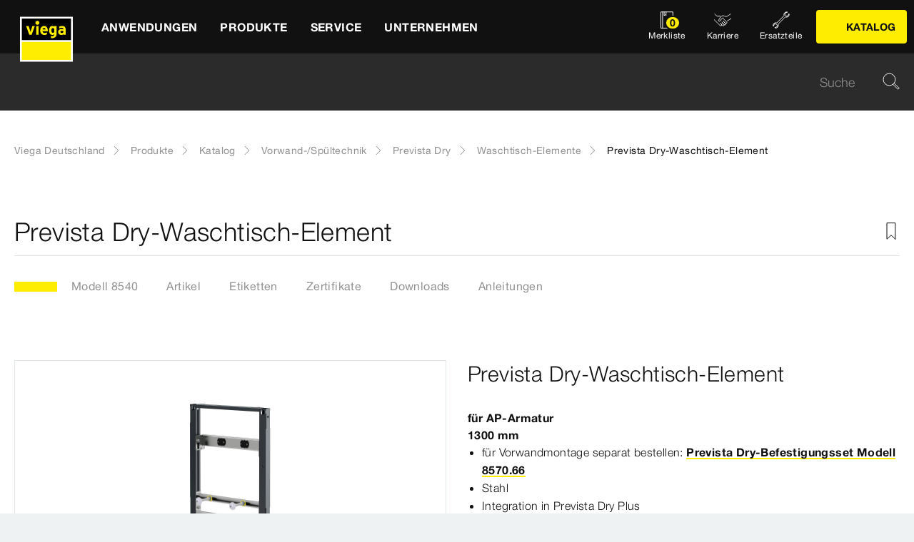

--- FILE ---
content_type: text/html;charset=utf-8
request_url: https://www.viega.de/de/produkte/Katalog/Vorwand-Spueltechnik/Prevista-Dry/Waschtisch-Elemente/Prevista-Dry-Waschtisch-Element-8540.html
body_size: 24989
content:


<!DOCTYPE html>
<html lang="de" data-region="de">
<head>
  <meta charset="UTF-8"/>
  <meta name="viewport" content="width=device-width, initial-scale=1.0"/>
  <meta http-equiv="X-UA-Compatible" content="ie=edge"/>

  <title>Prevista Dry-Waschtisch-Element | viega.de</title>

  
    <script defer="defer" type="text/javascript" src="/.rum/@adobe/helix-rum-js@%5E2/dist/rum-standalone.js"></script>
<link rel="preconnect" href="//app.usercentrics.eu"/>
    <link rel="preconnect" href="//api.usercentrics.eu"/>
    <link rel="preconnect" href="//privacy-proxy.usercentrics.eu"/>
    <link rel="preload" href="//privacy-proxy.usercentrics.eu/latest/uc-block.bundle.js" as="script"/>
    <script type="application/javascript" src="https://privacy-proxy.usercentrics.eu/latest/uc-block.bundle.js"></script>
    <script>
      uc.deactivateBlocking([
        'f6nkjdUL', //AL is not blocked
        'dwkRM0PG', //Issuu is not blocked
        'BJz7qNsdj-7', // Yt is not blocked
        'r1Fhc4iOoWX' //Hubspotform is not blocked
      ]);
    </script>
  

  
  <link rel="icon" type="image/svg+xml" href="/etc.clientlibs/viega-frontend/clientlibs/main/resources/icons/favicon.svg"/>

  
    <meta property="og:title" content="Prevista Dry-Waschtisch-Element"/>
    
    <meta property="og:type" content="website"/>
    <meta property="og:url" content="https://www.viega.de/de/produkte/Katalog/Vorwand-Spueltechnik/Prevista-Dry/Waschtisch-Elemente/Prevista-Dry-Waschtisch-Element-8540.html"/>
    <meta property="og:locale" content="de_DE"/>

    
    
    
    
    
    
  

  <meta http-equiv="Content-Language" content="de"/>
  <meta name="title" content="Prevista Dry-Waschtisch-Element | viega.de"/>
  <meta name="description" content="für AP-Armatur, 1300 mm; Prevista Dry-Befestigungsset; Stahl; Integration in Prevista Dry Plus; Ausstattung Rahmen pulverbeschichtet (40x40), Keramikbefestigung höhenverstellbar, Anschlüsse mit Schnellspanner höhenverstellbar, Befestigungsmaterial, Fußbremse zum Einstellen der Bauhöhe, Ablaufbogen kürzbar DN40/50 mit Gumminippel DN50/30; Technische Daten Belastung max. 150 kg; Für Sanpress- und Sanfix P-Doppelwandscheiben bauseitig Schrauben M4x30 mm oder Modell 8580.72 verwenden."/>
  
  <meta name="robots" content="index, follow"/>





  
    
<link rel="stylesheet" href="/etc.clientlibs/viega-frontend/clientlibs/main.lc-bb462bb64a74057992f330266fed68c3-lc.min.css" type="text/css">






  








  
  
  



  
    
    
<script src="/etc.clientlibs/viega-frontend/clientlibs/acdl_helper.lc-f92d47fd598e8a2e8428f154f8f0449a-lc.min.js"></script>



  
  <script src="https://assets.adobedtm.com/4bd80a146c61/aa931959472e/launch-1853dc13c3dd.min.js" async></script>


  <script type="text/javascript" src="/etc.clientlibs/cq/analytics/clientlibs/sitecatalyst/appmeasurement.js"></script>
  <script type="text/javascript" src="/etc.clientlibs/dam/clientlibs/assetinsights/pagetracker.js"></script>

  <script type="text/javascript">
    assetAnalytics.attrTrackable = 'trackable';
    assetAnalytics.defaultTrackable = true;

    assetAnalytics.attrAssetID = 'aem-asset-id';

    /**
     * Pagetracker Core javascript tries to minimize the tracking-calls generated for asset-load-events by
     * aggregating multiple asset-load-events
     * (i.e., sending a single tracking-call for multiple asset-load-events)
     * this value specifies (in milliseconds) how much time to wait (since last asset-load-event) for
     * subsequent asset-load-events
     * If the web-page contains a lot of images which are 'lazily-loaded' (e.g., user-scrolling past
     * current window boundaries) it is recommended to keep this value high so that tracking-calls
     * resulting due to asset-load-events are minimized.
     * While keeping this value high WILL reduce tracking-calls generated due to asset-load-events,
     * please be aware that keeping this value high MAY affect accuracy of data since asset-load-events
     * generated within the configured interval CAN NOT be sent to Analytics if user navigates away/closes
     * the webpage before the interval expires.
     * default is 2000
     *
     * @param assetImpressionPollInterval  specifies interval-timeout (milli seconds) to wait for asset-load-events
     *                                     before generating an tracking-call with aggregated asset-load-events.
     */
    assetAnalytics.assetImpressionPollInterval = 2000;

    /**
     * this attribute determines how many asset-load-events can be aggregated in a single tracking-call.
     * This is important from the context of max-#-of-characters in a GET request
     * default is 1800
     * NOTE: it is recommended to keep this value at its default.
     *
     * @param attrTrackable  identifies appropriate <code>data</code> attribute in the asset-embed-code
     */
    assetAnalytics.charsLimitForGET = 1800; // bytes

    /**
     * this attribute enables logging. Any 'truthy' value will enable logging
     *
     * @param debug  enable/disable logs
     */
    assetAnalytics.debug = false;
    /**
     * Following is the call to initialize Pagetracker Code javascript
     * NOTE: Please make sure that conversion-variables and success-events specified below have been initialized
     *       in the RSID appropriately
     * NOTE: When using a pre-defined AppMeasurement object instead of letting Pagetracker Core create its own instance
     *       1. Please make sure that the Adobe Analytics tool is completely initailzed (i.e., the object itself isn't undefined
     *       2. First 3 arguments (viz., RSID, Tracking Server, Visitor Namespace) to the <code>init()</code> function
     *          will be ignored
     * NOTE: If using DTM, the code below MUST be invoked after both <code>assetAnalytics</code> AND <code>AppMeasurement</code>
     *       object(s) are available. A good place would be 'Customize Page Code' of Adobe Analytics Tool Settings
     *       Make sure that the code is called 'After UI settings'
     * WARN: Since Asset Insights has been configured to use Auto-provisioned (reserved) Mappings for AEM Assets
     *       make sure that "Save AEM Reporting" is also enabled on Adobe Analytics UI for selected RSID.
     *       Otherwise Asset Insights may show incorrect results and can even result in loss of data
     */
    assetAnalytics.dispatcher.init(
            "viega.assetsinsights.prod",  /** RSID to send tracking-call to */
            "viega.data.adobedc.net",  /** Tracking Server to send tracking-call to */
            "viega",  /** Visitor Namespace to send tracking-call to */
            "",
            "",
            "",
            "",
            undefined  /** [OPTIONAL] if the webpage already has an AppMeasurement object, please include the object here. If unspecified, Pagetracker Core shall create its own AppMeasurement object */
            );
    /*
     * NOTE: If the webpage already has an AppMeasurement object, please use that here. Also, if doPlugins() is already being
     *       used, add the call <code>assetAnalytics.core.updateContextData()</code> at its end.
     */
    assetAnalytics.dispatcher.s.usePlugins=true;
    assetAnalytics.dispatcher.s.doPlugins=assetAnalytics.core.updateContextData;

    window.addEventListener('load', assetAnalytics.core.optimizedAssetInsights, false);
    window.addEventListener('load', assetAnalytics.dispatcher.s.t, false);
  </script>

</head>
<body class="t-default" id="responsivecatalogproductmodelpage-146c8ad733" data-cmp-data-layer-enabled>
<script>
  window.adobeDataLayer = window.adobeDataLayer || [];
  adobeDataLayer.push({
    page: JSON.parse("{\x22responsivecatalogproductmodelpage\u002D146c8ad733\x22:{\x22@type\x22:\x22viega\u002Daem\u002Dpim\/cms\/pages\/page\/responsivecatalogproductmodelpage\x22,\x22dc:title\x22:\x22Prevista Dry\u002DWaschtisch\u002DElement\x22,\x22dc:description\x22:\x22für AP\u002DArmatur, 1300 mm; Prevista Dry\u002DBefestigungsset; Stahl; Integration in Prevista Dry Plus; Ausstattung Rahmen pulverbeschichtet (40x40), Keramikbefestigung höhenverstellbar, Anschlüsse mit Schnellspanner höhenverstellbar, Befestigungsmaterial, Fußbremse zum Einstellen der Bauhöhe, Ablaufbogen kürzbar DN40\/50 mit Gumminippel DN50\/30; Technische Daten Belastung max. 150 kg; Für Sanpress\u002D und Sanfix P\u002DDoppelwandscheiben bauseitig Schrauben M4x30 mm oder Modell 8580.72 verwenden.\x22,\x22xdm:template\x22:\x22\/apps\/viega\u002Daem\u002Dpim\/cms\/templates\/pages\/responsivecatalogpage\x22,\x22xdm:language\x22:\x22de\u002DDE\x22,\x22xdm:tags\x22:[],\x22repo:path\x22:\x22\/content\/viega\/de\/de\/produkte\/Katalog\/Vorwand\u002DSpueltechnik\/Prevista\u002DDry\/Waschtisch\u002DElemente\/Prevista\u002DDry\u002DWaschtisch\u002DElement\u002D8540.html\x22}}"),
    event:'cmp:show',
    eventInfo: {
      path: 'page.responsivecatalogproductmodelpage\u002D146c8ad733'
    },
    viegaPage: JSON.parse("{\x22country\x22:\x22DE\x22,\x22siteSection\x22:\x22produkte\x22,\x22pageTemplate\x22:null,\x22publishDate\x22:null,\x22language\x22:\x22de\x22,\x22subSection5\x22:\x22Prevista\u002DDry\u002DWaschtisch\u002DElement\u002D8540\x22,\x22pageID\x22:\x22responsivecatalogproductmodelpage\u002D146c8ad733\x22,\x22pageName\x22:\x22Prevista Dry\u002DWaschtisch\u002DElement\x22,\x22platform\x22:\x22web\x22,\x22taxonomyTags\x22:[{\x22path\x22:\x22\/content\/cq:tags\/viega\/products\/10366\/prevista\/S1\x22,\x22title\x22:\x22Prevista Dry\x22},{\x22path\x22:\x22\/content\/cq:tags\/viega\/products\/10366\x22,\x22title\x22:\x22Pre\u002Dwall flushing technology\x22}],\x22subSection3\x22:\x22Prevista\u002DDry\x22,\x22subSection4\x22:\x22Waschtisch\u002DElemente\x22,\x22subSection1\x22:\x22Katalog\x22,\x22subSection2\x22:\x22Vorwand\u002DSpueltechnik\x22,\x22campaign\x22:\x22\x22,\x22category\x22:\x22text\/html\x22,\x22breadcrumbs\x22:[\x22produkte\x22,\x22Katalog\x22,\x22Vorwand\u002DSpueltechnik\x22,\x22Prevista\u002DDry\x22,\x22Waschtisch\u002DElemente\x22,\x22Prevista\u002DDry\u002DWaschtisch\u002DElement\u002D8540\x22]}"),
    aem: JSON.parse("{\x22environment\x22:\x22prod\x22}")
  });
</script>
<script>
  window.adobeDataLayer = window.adobeDataLayer || [];
  adobeDataLayer.push({
    product: JSON.parse("{\x22productAreaID\x22:\x2210366\x22,\x22productAreaName\x22:\x22Vorwand\u002D\/Spültechnik\x22,\x22pageID\x22:\x22\/catalog\/10366\/S1\/9951\/8540\x22,\x22category\x22:{\x22secondary\x22:\x22Waschtisch\u002DElemente\x22,\x22secondaryID\x22:\x229951\x22,\x22primaryID\x22:\x22S1\x22,\x22primary\x22:\x22Prevista Dry\x22},\x22info\x22:{\x22productId\x22:\x228540\x22,\x22name\x22:\x22Prevista Dry\u002DWaschtisch\u002DElement\x22}}")
  });
</script>








<header class="o-header" data-controller="o-header" id="header-ca2a9da392" data-cmp-data-layer="{&#34;header-ca2a9da392&#34;:{&#34;@type&#34;:&#34;viega-frontend/cms/components/fixed/header&#34;}}">
  <div class="o-header__container" data-target="o-header.container">
    











<nav aria-label="Kopfbereich" class="m-mainnav o-header__m-mainnav" data-controller="m-mainnav" id="mainnavigation-ca2a9da392" data-cmp-data-layer="{&#34;mainnavigation-ca2a9da392&#34;:{&#34;@type&#34;:&#34;viega-frontend/cms/components/fixed/header&#34;}}">
	<div class="m-mainnav__navigation-container">
		<a class="m-mainnav__logo-container" href="/de/homepage.html" title="Viega Deutschland" data-cmp-data-layer="{&#34;link-ca2a9da392&#34;:{&#34;xdm:linkURL&#34;:&#34;/content/viega/de/de/homepage&#34;,&#34;@type&#34;:&#34;viega-frontend/cms/components/content/link&#34;,&#34;dc:title&#34;:&#34;Viega Deutschland&#34;,&#34;context&#34;:&#34;clickLinkLogo&#34;,&#34;parentId&#34;:&#34;header-ca2a9da392&#34;}}" data-cmp-clickable>
			<img src="/etc.clientlibs/viega-frontend/clientlibs/main/resources/icons/logo_w_border.svg" class="m-mainnav__logo" alt/>
		</a>
		<ul class="m-mainnav__main-items" data-target="m-mainnav.mainItems">
			
				<li class="m-mainnav__main-item">
					
					<a href="#" class="m-mainnav__main-link" data-action="click->m-mainnav#navigationLinkClick" data-cmp-data-layer="{&#34;mainnavigationItem-a6081dad70&#34;:{&#34;xdm:linkURL&#34;:&#34;#&#34;,&#34;@type&#34;:&#34;viega-frontend/cms/components/content/link&#34;,&#34;dc:title&#34;:&#34;Anwendungen&#34;,&#34;context&#34;:&#34;clickLevel1&#34;,&#34;repo:modifyDate&#34;:&#34;2025-03-10T22:14:23Z&#34;}}" data-cmp-clickable>
						
  
  
  
  
  
      
  

  <svg class="a-svgicon a-svgicon--arrow_left m-mainnav__arrow-left a-svgicon--small" focusable="false">
    <title>Links (dünn)</title>
    <use xlink:href="/etc.clientlibs/viega-frontend/clientlibs/main/resources/icons/svg-spritesheet.svg#icon--arrow_left"></use>
    
  </svg>


						<span>Anwendungen</span>
						
  
  
  
  
  
      
  

  <svg class="a-svgicon a-svgicon--arrow_right m-mainnav__arrow-right a-svgicon--small" focusable="false">
    <title>Rechts</title>
    <use xlink:href="/etc.clientlibs/viega-frontend/clientlibs/main/resources/icons/svg-spritesheet.svg#icon--arrow_right"></use>
    
  </svg>


					</a>
					
						<ul class="m-mainnav__submenu m-mainnav__submenu--1">
							
								
								<li class="m-mainnav__submenu-item">
									<a href="/de/anwendungen/trinkwasser.html" class="m-mainnav__submenu-link " data-action="click->m-mainnav#navigationLinkClick" data-cmp-data-layer="{&#34;mainnavigationItem-f177ce1237&#34;:{&#34;dc:description&#34;:&#34;Trinkwassergüte erhalten&#34;,&#34;xdm:linkURL&#34;:&#34;/content/viega/de/de/anwendungen/trinkwasser.html&#34;,&#34;@type&#34;:&#34;viega-frontend/cms/components/content/link&#34;,&#34;dc:title&#34;:&#34;Trinkwasser&#34;,&#34;context&#34;:&#34;clickLevel2&#34;}}" data-cmp-clickable>
										<h3 class="m-mainnav__teaser-title">Trinkwasser</h3>
										<p class="m-mainnav__teaser-text">Trinkwassergüte erhalten</p>
									</a>
									
                </li>
              
								
								<li class="m-mainnav__submenu-item">
									<a href="/de/anwendungen/brandschutz.html" class="m-mainnav__submenu-link " data-action="click->m-mainnav#navigationLinkClick" data-cmp-data-layer="{&#34;mainnavigationItem-343e645aa5&#34;:{&#34;dc:description&#34;:&#34;Herausforderungen und Lösungen&#34;,&#34;xdm:linkURL&#34;:&#34;/content/viega/de/de/anwendungen/brandschutz.html&#34;,&#34;@type&#34;:&#34;viega-frontend/cms/components/content/link&#34;,&#34;dc:title&#34;:&#34;Brandschutz&#34;,&#34;context&#34;:&#34;clickLevel2&#34;}}" data-cmp-clickable>
										<h3 class="m-mainnav__teaser-title">Brandschutz</h3>
										<p class="m-mainnav__teaser-text">Herausforderungen und Lösungen</p>
									</a>
									
                </li>
              
								
								<li class="m-mainnav__submenu-item">
									<a href="/de/anwendungen/energie-heizung.html" class="m-mainnav__submenu-link " data-action="click->m-mainnav#navigationLinkClick" data-cmp-data-layer="{&#34;mainnavigationItem-e176656c2a&#34;:{&#34;dc:description&#34;:&#34;Wärmeerzeugung bis zur Wärmenutzung&#34;,&#34;xdm:linkURL&#34;:&#34;/content/viega/de/de/anwendungen/energie-heizung.html&#34;,&#34;@type&#34;:&#34;viega-frontend/cms/components/content/link&#34;,&#34;dc:title&#34;:&#34;Wärme und Energieeffizienz&#34;,&#34;context&#34;:&#34;clickLevel2&#34;}}" data-cmp-clickable>
										<h3 class="m-mainnav__teaser-title">Wärme und Energieeffizienz</h3>
										<p class="m-mainnav__teaser-text">Wärmeerzeugung bis zur Wärmenutzung</p>
									</a>
									
                </li>
              
								
								<li class="m-mainnav__submenu-item">
									<a href="/de/anwendungen/Digitales-Bauen.html" class="m-mainnav__submenu-link " data-action="click->m-mainnav#navigationLinkClick" data-cmp-data-layer="{&#34;mainnavigationItem-2cf664c794&#34;:{&#34;dc:description&#34;:&#34;Die Zukunft des Bauens&#34;,&#34;xdm:linkURL&#34;:&#34;/content/viega/de/de/anwendungen/Digitales-Bauen.html&#34;,&#34;@type&#34;:&#34;viega-frontend/cms/components/content/link&#34;,&#34;dc:title&#34;:&#34;Digitales Bauen&#34;,&#34;context&#34;:&#34;clickLevel2&#34;,&#34;repo:modifyDate&#34;:&#34;2024-01-30T05:50:43Z&#34;}}" data-cmp-clickable>
										<h3 class="m-mainnav__teaser-title">Digitales Bauen</h3>
										<p class="m-mainnav__teaser-text">Die Zukunft des Bauens</p>
									</a>
									
                </li>
              
								
								<li class="m-mainnav__submenu-item">
									<a href="/de/anwendungen/industrieanwendungen.html" class="m-mainnav__submenu-link " data-action="click->m-mainnav#navigationLinkClick" data-cmp-data-layer="{&#34;mainnavigationItem-1da50094b6&#34;:{&#34;dc:description&#34;:&#34;Zuverlässigkeit mit Effizienz verbinden.&#34;,&#34;xdm:linkURL&#34;:&#34;/content/viega/de/de/anwendungen/industrieanwendungen.html&#34;,&#34;@type&#34;:&#34;viega-frontend/cms/components/content/link&#34;,&#34;dc:title&#34;:&#34;Industrieanwendungen&#34;,&#34;context&#34;:&#34;clickLevel2&#34;,&#34;repo:modifyDate&#34;:&#34;2021-02-02T09:28:59Z&#34;}}" data-cmp-clickable>
										<h3 class="m-mainnav__teaser-title">Industrieanwendungen</h3>
										<p class="m-mainnav__teaser-text">Zuverlässigkeit mit Effizienz verbinden.</p>
									</a>
									
                </li>
              
								
								<li class="m-mainnav__submenu-item">
									<a href="/de/anwendungen/branchenloesungen.html" class="m-mainnav__submenu-link has-submenu" data-action="click->m-mainnav#navigationLinkClick" data-cmp-data-layer="{&#34;mainnavigationItem-62cec181b1&#34;:{&#34;dc:description&#34;:&#34;Lösungen für besondere Anforderungen.&#34;,&#34;xdm:linkURL&#34;:&#34;/content/viega/de/de/anwendungen/branchenloesungen.html&#34;,&#34;@type&#34;:&#34;viega-frontend/cms/components/content/link&#34;,&#34;dc:title&#34;:&#34;Branchenlösungen&#34;,&#34;context&#34;:&#34;clickLevel2&#34;}}" data-cmp-clickable>
										<h3 class="m-mainnav__teaser-title">Branchenlösungen</h3>
										<p class="m-mainnav__teaser-text">Lösungen für besondere Anforderungen.</p>
									</a>
									<ul class="m-mainnav__submenu m-mainnav__submenu--2">
										
										
											<li class="m-mainnav__submenu-item">
												<a href="/de/anwendungen/branchenloesungen/Hausanschluss-Versorgersysteme.html" class="m-mainnav__submenu-link" data-cmp-data-layer="{&#34;mainnavigationItem-4f0d5629d1&#34;:{&#34;xdm:linkURL&#34;:&#34;/content/viega/de/de/anwendungen/branchenloesungen/Hausanschluss-Versorgersysteme.html&#34;,&#34;@type&#34;:&#34;viega-frontend/cms/components/content/link&#34;,&#34;dc:title&#34;:&#34;Hausanschluss-Versorgersysteme&#34;,&#34;context&#34;:&#34;clickLevel3&#34;,&#34;repo:modifyDate&#34;:&#34;2025-03-21T15:33:27Z&#34;}}" data-cmp-clickable>
                          Hausanschluss-Versorgersysteme
                        </a>
                      </li>
                    
											<li class="m-mainnav__submenu-item">
												<a href="/de/anwendungen/branchenloesungen/Wohnungswirtschaft.html" class="m-mainnav__submenu-link" data-cmp-data-layer="{&#34;mainnavigationItem-0774dd6661&#34;:{&#34;xdm:linkURL&#34;:&#34;/content/viega/de/de/anwendungen/branchenloesungen/Wohnungswirtschaft.html&#34;,&#34;@type&#34;:&#34;viega-frontend/cms/components/content/link&#34;,&#34;dc:title&#34;:&#34;Wohnungswirtschaft&#34;,&#34;context&#34;:&#34;clickLevel3&#34;,&#34;repo:modifyDate&#34;:&#34;2025-04-30T08:30:34Z&#34;}}" data-cmp-clickable>
                          Wohnungswirtschaft
                        </a>
                      </li>
                    
											<li class="m-mainnav__submenu-item">
												<a href="/de/anwendungen/branchenloesungen/Gesundheitswesen.html" class="m-mainnav__submenu-link" data-cmp-data-layer="{&#34;mainnavigationItem-f90432693f&#34;:{&#34;xdm:linkURL&#34;:&#34;/content/viega/de/de/anwendungen/branchenloesungen/Gesundheitswesen.html&#34;,&#34;@type&#34;:&#34;viega-frontend/cms/components/content/link&#34;,&#34;dc:title&#34;:&#34;Gesundheitswesen&#34;,&#34;context&#34;:&#34;clickLevel3&#34;,&#34;repo:modifyDate&#34;:&#34;2025-04-30T08:34:55Z&#34;}}" data-cmp-clickable>
                          Gesundheitswesen
                        </a>
                      </li>
                    
											<li class="m-mainnav__submenu-item">
												<a href="/de/anwendungen/branchenloesungen/Hotellerie.html" class="m-mainnav__submenu-link" data-cmp-data-layer="{&#34;mainnavigationItem-bf899a260c&#34;:{&#34;xdm:linkURL&#34;:&#34;/content/viega/de/de/anwendungen/branchenloesungen/Hotellerie.html&#34;,&#34;@type&#34;:&#34;viega-frontend/cms/components/content/link&#34;,&#34;dc:title&#34;:&#34;Hotellerie&#34;,&#34;context&#34;:&#34;clickLevel3&#34;,&#34;repo:modifyDate&#34;:&#34;2025-03-21T14:01:17Z&#34;}}" data-cmp-clickable>
                          Hotellerie
                        </a>
                      </li>
                    
											<li class="m-mainnav__submenu-item">
												<a href="/de/anwendungen/branchenloesungen/viega-marine-systems.html" class="m-mainnav__submenu-link" data-cmp-data-layer="{&#34;mainnavigationItem-348271de62&#34;:{&#34;xdm:linkURL&#34;:&#34;/content/viega/de/de/anwendungen/branchenloesungen/viega-marine-systems.html&#34;,&#34;@type&#34;:&#34;viega-frontend/cms/components/content/link&#34;,&#34;dc:title&#34;:&#34;Anwendungen für Marine&#34;,&#34;context&#34;:&#34;clickLevel3&#34;,&#34;repo:modifyDate&#34;:&#34;2025-03-21T14:01:22Z&#34;}}" data-cmp-clickable>
                          Anwendungen für Marine
                        </a>
                      </li>
                    
                  </ul>
                </li>
              
            </ul>
          
        </li>
      
				<li class="m-mainnav__main-item">
					
					<a href="#" class="m-mainnav__main-link" data-action="click->m-mainnav#navigationLinkClick" data-cmp-data-layer="{&#34;mainnavigationItem-0f053d0467&#34;:{&#34;xdm:linkURL&#34;:&#34;#&#34;,&#34;@type&#34;:&#34;viega-frontend/cms/components/content/link&#34;,&#34;dc:title&#34;:&#34;Produkte&#34;,&#34;context&#34;:&#34;clickLevel1&#34;,&#34;repo:modifyDate&#34;:&#34;2021-05-11T07:05:51Z&#34;}}" data-cmp-clickable>
						
  
  
  
  
  
      
  

  <svg class="a-svgicon a-svgicon--arrow_left m-mainnav__arrow-left a-svgicon--small" focusable="false">
    <title>Links (dünn)</title>
    <use xlink:href="/etc.clientlibs/viega-frontend/clientlibs/main/resources/icons/svg-spritesheet.svg#icon--arrow_left"></use>
    
  </svg>


						<span>Produkte</span>
						
  
  
  
  
  
      
  

  <svg class="a-svgicon a-svgicon--arrow_right m-mainnav__arrow-right a-svgicon--small" focusable="false">
    <title>Rechts</title>
    <use xlink:href="/etc.clientlibs/viega-frontend/clientlibs/main/resources/icons/svg-spritesheet.svg#icon--arrow_right"></use>
    
  </svg>


					</a>
					
						<ul class="m-mainnav__submenu m-mainnav__submenu--1">
							
								
								<li class="m-mainnav__submenu-item">
									<a href="/de/produkte/Trinkwasser-Management.html" class="m-mainnav__submenu-link " data-action="click->m-mainnav#navigationLinkClick" data-cmp-data-layer="{&#34;mainnavigationItem-6334de5deb&#34;:{&#34;dc:description&#34;:&#34;Technologie zum erhalt der Trinkwasserhygiene&#34;,&#34;xdm:linkURL&#34;:&#34;/content/viega/de/de/produkte/Trinkwasser-Management.html&#34;,&#34;@type&#34;:&#34;viega-frontend/cms/components/content/link&#34;,&#34;dc:title&#34;:&#34;Trinkwasser-Management&#34;,&#34;context&#34;:&#34;clickLevel2&#34;}}" data-cmp-clickable>
										<h3 class="m-mainnav__teaser-title">Trinkwasser-Management</h3>
										<p class="m-mainnav__teaser-text">Technologie zum erhalt der Trinkwasserhygiene</p>
									</a>
									
                </li>
              
								
								<li class="m-mainnav__submenu-item">
									<a href="/de/produkte/Pressverbindersysteme.html" class="m-mainnav__submenu-link has-submenu" data-action="click->m-mainnav#navigationLinkClick" data-cmp-data-layer="{&#34;mainnavigationItem-f7f9015748&#34;:{&#34;dc:description&#34;:&#34;Verbindungen für Zuverlässigkeit, Komfort und Hygiene.&#34;,&#34;xdm:linkURL&#34;:&#34;#&#34;,&#34;@type&#34;:&#34;viega-frontend/cms/components/content/link&#34;,&#34;dc:title&#34;:&#34;Rohrleitungstechnik&#34;,&#34;context&#34;:&#34;clickLevel2&#34;}}" data-cmp-clickable>
										<h3 class="m-mainnav__teaser-title">Rohrleitungstechnik</h3>
										<p class="m-mainnav__teaser-text">Verbindungen für Zuverlässigkeit, Komfort und Hygiene.</p>
									</a>
									<ul class="m-mainnav__submenu m-mainnav__submenu--2">
										
											<li class="m-mainnav__submenu-item">
												<a href="/de/produkte/Pressverbindersysteme.html" class="m-mainnav__submenu-link" data-cmp-data-layer="{&#34;mainnavigationItem-b96ab6a59e&#34;:{&#34;dc:description&#34;:&#34;Verbindungen für Zuverlässigkeit, Komfort und Hygiene.&#34;,&#34;xdm:linkURL&#34;:&#34;/content/viega/de/de/produkte/Pressverbindersysteme.html&#34;,&#34;@type&#34;:&#34;viega-frontend/cms/components/content/link&#34;,&#34;dc:title&#34;:&#34;Übersicht&#34;,&#34;context&#34;:&#34;clickLevel3&#34;}}" data-cmp-clickable>
													
  
  
  
  
  
      
  

  <svg class="a-svgicon a-svgicon--arrow_left m-mainnav__arrow-left a-svgicon--small" focusable="false">
    <title>Links (dünn)</title>
    <use xlink:href="/etc.clientlibs/viega-frontend/clientlibs/main/resources/icons/svg-spritesheet.svg#icon--arrow_left"></use>
    
  </svg>


													Übersicht
													
  
  
  
  
  
      
  

  <svg class="a-svgicon a-svgicon--arrow_right m-mainnav__arrow-right a-svgicon--small" focusable="false">
    <title>Rechts</title>
    <use xlink:href="/etc.clientlibs/viega-frontend/clientlibs/main/resources/icons/svg-spritesheet.svg#icon--arrow_right"></use>
    
  </svg>


												</a>
											</li>
										
										
											<li class="m-mainnav__submenu-item">
												<a href="/de/produkte/Pressverbindersysteme/Trinkwasser.html" class="m-mainnav__submenu-link" data-cmp-data-layer="{&#34;mainnavigationItem-9e3bc936fe&#34;:{&#34;xdm:linkURL&#34;:&#34;/content/viega/de/de/produkte/Pressverbindersysteme/Trinkwasser.html&#34;,&#34;@type&#34;:&#34;viega-frontend/cms/components/content/link&#34;,&#34;dc:title&#34;:&#34;Trinkwasser&#34;,&#34;context&#34;:&#34;clickLevel3&#34;,&#34;repo:modifyDate&#34;:&#34;2025-03-17T14:42:14Z&#34;}}" data-cmp-clickable>
                          Trinkwasser
                        </a>
                      </li>
                    
											<li class="m-mainnav__submenu-item">
												<a href="/de/produkte/Pressverbindersysteme/Heizen-und-kuehlen.html" class="m-mainnav__submenu-link" data-cmp-data-layer="{&#34;mainnavigationItem-0f90b7298d&#34;:{&#34;xdm:linkURL&#34;:&#34;/content/viega/de/de/produkte/Pressverbindersysteme/Heizen-und-kuehlen.html&#34;,&#34;@type&#34;:&#34;viega-frontend/cms/components/content/link&#34;,&#34;dc:title&#34;:&#34;Heizen &amp; Kühlen&#34;,&#34;context&#34;:&#34;clickLevel3&#34;,&#34;repo:modifyDate&#34;:&#34;2025-03-17T14:41:26Z&#34;}}" data-cmp-clickable>
                          Heizen &amp; Kühlen
                        </a>
                      </li>
                    
											<li class="m-mainnav__submenu-item">
												<a href="/de/produkte/Pressverbindersysteme/Brenngase.html" class="m-mainnav__submenu-link" data-cmp-data-layer="{&#34;mainnavigationItem-fdee15becb&#34;:{&#34;xdm:linkURL&#34;:&#34;/content/viega/de/de/produkte/Pressverbindersysteme/Brenngase.html&#34;,&#34;@type&#34;:&#34;viega-frontend/cms/components/content/link&#34;,&#34;dc:title&#34;:&#34;Brenngase&#34;,&#34;context&#34;:&#34;clickLevel3&#34;,&#34;repo:modifyDate&#34;:&#34;2025-03-17T14:42:15Z&#34;}}" data-cmp-clickable>
                          Brenngase
                        </a>
                      </li>
                    
                  </ul>
                </li>
              
								
								<li class="m-mainnav__submenu-item">
									<a href="/de/produkte/Hausanschluss-Versorgungssysteme.html" class="m-mainnav__submenu-link " data-action="click->m-mainnav#navigationLinkClick" data-cmp-data-layer="{&#34;mainnavigationItem-e50225aa90&#34;:{&#34;dc:description&#34;:&#34;Hausanschluss- und Versorgungssysteme\r\n&#34;,&#34;xdm:linkURL&#34;:&#34;/content/viega/de/de/produkte/Hausanschluss-Versorgungssysteme.html&#34;,&#34;@type&#34;:&#34;viega-frontend/cms/components/content/link&#34;,&#34;dc:title&#34;:&#34;Versorgungsleitungen&#34;,&#34;context&#34;:&#34;clickLevel2&#34;}}" data-cmp-clickable>
										<h3 class="m-mainnav__teaser-title">Versorgungsleitungen</h3>
										<p class="m-mainnav__teaser-text">Hausanschluss- und Versorgungssysteme
</p>
									</a>
									
                </li>
              
								
								<li class="m-mainnav__submenu-item">
									<a href="/de/produkte/flaechenheizung.html" class="m-mainnav__submenu-link " data-action="click->m-mainnav#navigationLinkClick" data-cmp-data-layer="{&#34;mainnavigationItem-af27781fa4&#34;:{&#34;dc:description&#34;:&#34;Energieeffiziente und intelligente Raumtemperatur-Regelungen&#34;,&#34;xdm:linkURL&#34;:&#34;/content/viega/de/de/produkte/flaechenheizung.html&#34;,&#34;@type&#34;:&#34;viega-frontend/cms/components/content/link&#34;,&#34;dc:title&#34;:&#34;Flächentemperierung&#34;,&#34;context&#34;:&#34;clickLevel2&#34;,&#34;repo:modifyDate&#34;:&#34;2016-06-06T06:24:39Z&#34;}}" data-cmp-clickable>
										<h3 class="m-mainnav__teaser-title">Flächentemperierung</h3>
										<p class="m-mainnav__teaser-text">Energieeffiziente und intelligente Raumtemperatur-Regelungen</p>
									</a>
									
                </li>
              
								
								<li class="m-mainnav__submenu-item">
									<a href="/de/produkte/vorwand-spueltechnik.html" class="m-mainnav__submenu-link " data-action="click->m-mainnav#navigationLinkClick" data-cmp-data-layer="{&#34;mainnavigationItem-fc3e08036e&#34;:{&#34;dc:description&#34;:&#34;Viega Prevista die neue Generation Vorwandtechnik.&#34;,&#34;xdm:linkURL&#34;:&#34;/content/viega/de/de/produkte/vorwand-spueltechnik.html&#34;,&#34;@type&#34;:&#34;viega-frontend/cms/components/content/link&#34;,&#34;dc:title&#34;:&#34;Vorwand- und Spültechnik &#34;,&#34;context&#34;:&#34;clickLevel2&#34;,&#34;repo:modifyDate&#34;:&#34;2019-02-12T13:11:29Z&#34;}}" data-cmp-clickable>
										<h3 class="m-mainnav__teaser-title">Vorwand- und Spültechnik </h3>
										<p class="m-mainnav__teaser-text">Viega Prevista die neue Generation Vorwandtechnik.</p>
									</a>
									
                </li>
              
								
								<li class="m-mainnav__submenu-item">
									<a href="/de/produkte/entwaesserungstechnik.html" class="m-mainnav__submenu-link " data-action="click->m-mainnav#navigationLinkClick" data-cmp-data-layer="{&#34;mainnavigationItem-3fc270da3c&#34;:{&#34;dc:description&#34;:&#34;Entwässerungslösungen für Badezimmer, Keller, Küche, Außenbereich.&#34;,&#34;xdm:linkURL&#34;:&#34;/content/viega/de/de/produkte/entwaesserungstechnik.html&#34;,&#34;@type&#34;:&#34;viega-frontend/cms/components/content/link&#34;,&#34;dc:title&#34;:&#34;Entwässerungstechnik&#34;,&#34;context&#34;:&#34;clickLevel2&#34;}}" data-cmp-clickable>
										<h3 class="m-mainnav__teaser-title">Entwässerungstechnik</h3>
										<p class="m-mainnav__teaser-text">Entwässerungslösungen für Badezimmer, Keller, Küche, Außenbereich.</p>
									</a>
									
                </li>
              
								
								<li class="m-mainnav__submenu-item">
									<a href="/de/produkte/Katalog.html" class="m-mainnav__submenu-link " data-action="click->m-mainnav#navigationLinkClick" data-cmp-data-layer="{&#34;mainnavigationItem-38195d298e&#34;:{&#34;dc:description&#34;:&#34;Produktinformationen von Viega - täglich aktualisiert.&#34;,&#34;xdm:linkURL&#34;:&#34;/content/viega/de/de/produkte/Katalog.html&#34;,&#34;@type&#34;:&#34;viega-frontend/cms/components/content/link&#34;,&#34;dc:title&#34;:&#34;Katalog&#34;,&#34;context&#34;:&#34;clickLevel2&#34;,&#34;repo:modifyDate&#34;:&#34;2021-07-01T09:25:47Z&#34;}}" data-cmp-clickable>
										<h3 class="m-mainnav__teaser-title">Katalog</h3>
										<p class="m-mainnav__teaser-text">Produktinformationen von Viega - täglich aktualisiert.</p>
									</a>
									
                </li>
              
								
								<li class="m-mainnav__submenu-item">
									<a href="/de/produkte/downloadcenter.html" class="m-mainnav__submenu-link " data-action="click->m-mainnav#navigationLinkClick" data-cmp-data-layer="{&#34;mainnavigationItem-da9474eb2a&#34;:{&#34;dc:description&#34;:&#34;Prospekte, Videos und hilfreiche Dokumente im Überblick.&#34;,&#34;xdm:linkURL&#34;:&#34;#&#34;,&#34;@type&#34;:&#34;viega-frontend/cms/components/content/link&#34;,&#34;dc:title&#34;:&#34;Downloads &amp; Videos&#34;,&#34;context&#34;:&#34;clickLevel2&#34;,&#34;repo:modifyDate&#34;:&#34;2021-06-08T06:29:30Z&#34;}}" data-cmp-clickable>
										<h3 class="m-mainnav__teaser-title">Downloads &amp; Videos</h3>
										<p class="m-mainnav__teaser-text">Prospekte, Videos und hilfreiche Dokumente im Überblick.</p>
									</a>
									
                </li>
              
								
								<li class="m-mainnav__submenu-item">
									<a href="/de/produkte/Ersatzteile.html" class="m-mainnav__submenu-link " data-action="click->m-mainnav#navigationLinkClick" data-cmp-data-layer="{&#34;mainnavigationItem-241a904e43&#34;:{&#34;dc:description&#34;:&#34;Hier gelangen Sie schnell zum gewünschten Ersatzteil.&#34;,&#34;xdm:linkURL&#34;:&#34;/content/viega/de/de/produkte/Ersatzteile.html&#34;,&#34;@type&#34;:&#34;viega-frontend/cms/components/content/link&#34;,&#34;dc:title&#34;:&#34;Ersatzteile&#34;,&#34;context&#34;:&#34;clickLevel2&#34;,&#34;repo:modifyDate&#34;:&#34;2016-12-15T12:39:53Z&#34;}}" data-cmp-clickable>
										<h3 class="m-mainnav__teaser-title">Ersatzteile</h3>
										<p class="m-mainnav__teaser-text">Hier gelangen Sie schnell zum gewünschten Ersatzteil.</p>
									</a>
									
                </li>
              
            </ul>
          
        </li>
      
				<li class="m-mainnav__main-item">
					
					<a href="#" class="m-mainnav__main-link" data-action="click->m-mainnav#navigationLinkClick" data-cmp-data-layer="{&#34;mainnavigationItem-af962132f0&#34;:{&#34;xdm:linkURL&#34;:&#34;#&#34;,&#34;@type&#34;:&#34;viega-frontend/cms/components/content/link&#34;,&#34;dc:title&#34;:&#34;Service&#34;,&#34;context&#34;:&#34;clickLevel1&#34;,&#34;repo:modifyDate&#34;:&#34;2021-11-22T09:10:44Z&#34;}}" data-cmp-clickable>
						
  
  
  
  
  
      
  

  <svg class="a-svgicon a-svgicon--arrow_left m-mainnav__arrow-left a-svgicon--small" focusable="false">
    <title>Links (dünn)</title>
    <use xlink:href="/etc.clientlibs/viega-frontend/clientlibs/main/resources/icons/svg-spritesheet.svg#icon--arrow_left"></use>
    
  </svg>


						<span>Service</span>
						
  
  
  
  
  
      
  

  <svg class="a-svgicon a-svgicon--arrow_right m-mainnav__arrow-right a-svgicon--small" focusable="false">
    <title>Rechts</title>
    <use xlink:href="/etc.clientlibs/viega-frontend/clientlibs/main/resources/icons/svg-spritesheet.svg#icon--arrow_right"></use>
    
  </svg>


					</a>
					
						<ul class="m-mainnav__submenu m-mainnav__submenu--1">
							
								
								<li class="m-mainnav__submenu-item">
									<a href="/de/service/Service-Uebersicht.html" class="m-mainnav__submenu-link " data-action="click->m-mainnav#navigationLinkClick" data-cmp-data-layer="{&#34;mainnavigationItem-e9bc35af33&#34;:{&#34;dc:description&#34;:&#34;Alle Viega Services auf einen Blick&#34;,&#34;xdm:linkURL&#34;:&#34;/content/viega/de/de/service/Service-Uebersicht.html&#34;,&#34;@type&#34;:&#34;viega-frontend/cms/components/content/link&#34;,&#34;dc:title&#34;:&#34;Service-Übersicht&#34;,&#34;context&#34;:&#34;clickLevel2&#34;}}" data-cmp-clickable>
										<h3 class="m-mainnav__teaser-title">Service-Übersicht</h3>
										<p class="m-mainnav__teaser-text">Alle Viega Services auf einen Blick</p>
									</a>
									
                </li>
              
								
								<li class="m-mainnav__submenu-item">
									<a href="/de/service/Kundendienst.html" class="m-mainnav__submenu-link " data-action="click->m-mainnav#navigationLinkClick" data-cmp-data-layer="{&#34;mainnavigationItem-5b0a4afa89&#34;:{&#34;dc:description&#34;:&#34;Kompetenz bei Inbetriebnahme und Wartung&#34;,&#34;xdm:linkURL&#34;:&#34;#&#34;,&#34;@type&#34;:&#34;viega-frontend/cms/components/content/link&#34;,&#34;dc:title&#34;:&#34;Servicetechnik&#34;,&#34;context&#34;:&#34;clickLevel2&#34;,&#34;repo:modifyDate&#34;:&#34;2021-06-08T08:00:28Z&#34;}}" data-cmp-clickable>
										<h3 class="m-mainnav__teaser-title">Servicetechnik</h3>
										<p class="m-mainnav__teaser-text">Kompetenz bei Inbetriebnahme und Wartung</p>
									</a>
									
                </li>
              
								
								<li class="m-mainnav__submenu-item">
									<a href="/de/service/software-tools.html" class="m-mainnav__submenu-link " data-action="click->m-mainnav#navigationLinkClick" data-cmp-data-layer="{&#34;mainnavigationItem-2556061d45&#34;:{&#34;dc:description&#34;:&#34;Planungssoftware, Konfiguratoren &amp; Tools.&#34;,&#34;xdm:linkURL&#34;:&#34;#&#34;,&#34;@type&#34;:&#34;viega-frontend/cms/components/content/link&#34;,&#34;dc:title&#34;:&#34;Software &amp; Tools&#34;,&#34;context&#34;:&#34;clickLevel2&#34;,&#34;repo:modifyDate&#34;:&#34;2021-06-08T08:00:28Z&#34;}}" data-cmp-clickable>
										<h3 class="m-mainnav__teaser-title">Software &amp; Tools</h3>
										<p class="m-mainnav__teaser-text">Planungssoftware, Konfiguratoren &amp; Tools.</p>
									</a>
									
                </li>
              
								
								<li class="m-mainnav__submenu-item">
									<a href="/de/service/Viega-Building-Intelligence.html" class="m-mainnav__submenu-link " data-action="click->m-mainnav#navigationLinkClick" data-cmp-data-layer="{&#34;mainnavigationItem-2c2a0b551b&#34;:{&#34;dc:description&#34;:&#34;Digitales Bauen der Zukunft!&#34;,&#34;xdm:linkURL&#34;:&#34;/content/viega/de/de/service/Viega-Building-Intelligence.html&#34;,&#34;@type&#34;:&#34;viega-frontend/cms/components/content/link&#34;,&#34;dc:title&#34;:&#34;Viega Building Intelligence&#34;,&#34;context&#34;:&#34;clickLevel2&#34;,&#34;repo:modifyDate&#34;:&#34;2022-07-11T06:13:36Z&#34;}}" data-cmp-clickable>
										<h3 class="m-mainnav__teaser-title">Viega Building Intelligence</h3>
										<p class="m-mainnav__teaser-text">Digitales Bauen der Zukunft!</p>
									</a>
									
                </li>
              
								
								<li class="m-mainnav__submenu-item">
									<a href="/de/service/vts.html" class="m-mainnav__submenu-link has-submenu" data-action="click->m-mainnav#navigationLinkClick" data-cmp-data-layer="{&#34;mainnavigationItem-27c9c13ce7&#34;:{&#34;dc:description&#34;:&#34;Nimmt Ihnen das ab, was Sie sonst von der Arbeit abhält.&#34;,&#34;xdm:linkURL&#34;:&#34;#&#34;,&#34;@type&#34;:&#34;viega-frontend/cms/components/content/link&#34;,&#34;dc:title&#34;:&#34;Werzeugservice&#34;,&#34;context&#34;:&#34;clickLevel2&#34;,&#34;repo:modifyDate&#34;:&#34;2023-05-19T05:46:00Z&#34;}}" data-cmp-clickable>
										<h3 class="m-mainnav__teaser-title">Werzeugservice</h3>
										<p class="m-mainnav__teaser-text">Nimmt Ihnen das ab, was Sie sonst von der Arbeit abhält.</p>
									</a>
									<ul class="m-mainnav__submenu m-mainnav__submenu--2">
										
											<li class="m-mainnav__submenu-item">
												<a href="/de/service/vts.html" class="m-mainnav__submenu-link" data-cmp-data-layer="{&#34;mainnavigationItem-2552f32d4f&#34;:{&#34;dc:description&#34;:&#34;Nimmt Ihnen das ab, was Sie sonst von der Arbeit abhält.&#34;,&#34;xdm:linkURL&#34;:&#34;/content/viega/de/de/service/viega-tool-services.html&#34;,&#34;@type&#34;:&#34;viega-frontend/cms/components/content/link&#34;,&#34;dc:title&#34;:&#34;Viega Tool Service&#34;,&#34;context&#34;:&#34;clickLevel3&#34;,&#34;repo:modifyDate&#34;:&#34;2023-05-19T05:46:00Z&#34;}}" data-cmp-clickable>
													
  
  
  
  
  
      
  

  <svg class="a-svgicon a-svgicon--arrow_left m-mainnav__arrow-left a-svgicon--small" focusable="false">
    <title>Links (dünn)</title>
    <use xlink:href="/etc.clientlibs/viega-frontend/clientlibs/main/resources/icons/svg-spritesheet.svg#icon--arrow_left"></use>
    
  </svg>


													Viega Tool Service
													
  
  
  
  
  
      
  

  <svg class="a-svgicon a-svgicon--arrow_right m-mainnav__arrow-right a-svgicon--small" focusable="false">
    <title>Rechts</title>
    <use xlink:href="/etc.clientlibs/viega-frontend/clientlibs/main/resources/icons/svg-spritesheet.svg#icon--arrow_right"></use>
    
  </svg>


												</a>
											</li>
										
										
											<li class="m-mainnav__submenu-item">
												<a href="/de/service/vts/Werzeugservice.html" class="m-mainnav__submenu-link" data-cmp-data-layer="{&#34;mainnavigationItem-4191b5f984&#34;:{&#34;xdm:linkURL&#34;:&#34;/content/viega/de/de/service/viega-tool-services/Werzeugservice.html&#34;,&#34;@type&#34;:&#34;viega-frontend/cms/components/content/link&#34;,&#34;dc:title&#34;:&#34;Servicepartner&#34;,&#34;context&#34;:&#34;clickLevel3&#34;,&#34;repo:modifyDate&#34;:&#34;2025-07-18T22:00:19Z&#34;}}" data-cmp-clickable>
                          Servicepartner
                        </a>
                      </li>
                    
                  </ul>
                </li>
              
								
								<li class="m-mainnav__submenu-item">
									<a href="/de/service/anfrage-werkstoffbestaendigkeit.html" class="m-mainnav__submenu-link " data-action="click->m-mainnav#navigationLinkClick" data-cmp-data-layer="{&#34;mainnavigationItem-98e019e2c5&#34;:{&#34;dc:description&#34;:&#34;Anfrage für Sondermedien und Trinkwasser&#34;,&#34;xdm:linkURL&#34;:&#34;/content/viega/de/de/service/anfrage-werkstoffbestaendigkeit.html&#34;,&#34;@type&#34;:&#34;viega-frontend/cms/components/content/link&#34;,&#34;dc:title&#34;:&#34;Beständigkeitsanfrage&#34;,&#34;context&#34;:&#34;clickLevel2&#34;}}" data-cmp-clickable>
										<h3 class="m-mainnav__teaser-title">Beständigkeitsanfrage</h3>
										<p class="m-mainnav__teaser-text">Anfrage für Sondermedien und Trinkwasser</p>
									</a>
									
                </li>
              
								
								<li class="m-mainnav__submenu-item">
									<a href="/de/service/Seminare.html" class="m-mainnav__submenu-link " data-action="click->m-mainnav#navigationLinkClick" data-cmp-data-layer="{&#34;mainnavigationItem-2e05d944c5&#34;:{&#34;dc:description&#34;:&#34;Unser Wissen für Ihren Erfolg.&#34;,&#34;xdm:linkURL&#34;:&#34;#&#34;,&#34;@type&#34;:&#34;viega-frontend/cms/components/content/link&#34;,&#34;dc:title&#34;:&#34;Seminare&#34;,&#34;context&#34;:&#34;clickLevel2&#34;,&#34;repo:modifyDate&#34;:&#34;2018-06-15T05:18:06Z&#34;}}" data-cmp-clickable>
										<h3 class="m-mainnav__teaser-title">Seminare</h3>
										<p class="m-mainnav__teaser-text">Unser Wissen für Ihren Erfolg.</p>
									</a>
									
                </li>
              
								
								<li class="m-mainnav__submenu-item">
									<a href="/de/service/Foerderungen.html" class="m-mainnav__submenu-link " data-action="click->m-mainnav#navigationLinkClick" data-cmp-data-layer="{&#34;mainnavigationItem-16cf10add4&#34;:{&#34;dc:description&#34;:&#34;Attraktive staatliche Förderung für Neubau und Sanierung Ihrer Heizungsanlage.&#34;,&#34;xdm:linkURL&#34;:&#34;/content/viega/de/de/service/Foerderungen.html&#34;,&#34;@type&#34;:&#34;viega-frontend/cms/components/content/link&#34;,&#34;dc:title&#34;:&#34;Förderungen&#34;,&#34;context&#34;:&#34;clickLevel2&#34;,&#34;repo:modifyDate&#34;:&#34;2021-03-31T06:14:39Z&#34;}}" data-cmp-clickable>
										<h3 class="m-mainnav__teaser-title">Förderungen</h3>
										<p class="m-mainnav__teaser-text">Attraktive staatliche Förderung für Neubau und Sanierung Ihrer Heizungsanlage.</p>
									</a>
									
                </li>
              
            </ul>
          
        </li>
      
				<li class="m-mainnav__main-item">
					
					<a href="#" class="m-mainnav__main-link" data-action="click->m-mainnav#navigationLinkClick" data-cmp-data-layer="{&#34;mainnavigationItem-58ba684b17&#34;:{&#34;xdm:linkURL&#34;:&#34;#&#34;,&#34;@type&#34;:&#34;viega-frontend/cms/components/content/link&#34;,&#34;dc:title&#34;:&#34;Unternehmen&#34;,&#34;context&#34;:&#34;clickLevel1&#34;,&#34;repo:modifyDate&#34;:&#34;2021-11-22T09:10:59Z&#34;}}" data-cmp-clickable>
						
  
  
  
  
  
      
  

  <svg class="a-svgicon a-svgicon--arrow_left m-mainnav__arrow-left a-svgicon--small" focusable="false">
    <title>Links (dünn)</title>
    <use xlink:href="/etc.clientlibs/viega-frontend/clientlibs/main/resources/icons/svg-spritesheet.svg#icon--arrow_left"></use>
    
  </svg>


						<span>Unternehmen</span>
						
  
  
  
  
  
      
  

  <svg class="a-svgicon a-svgicon--arrow_right m-mainnav__arrow-right a-svgicon--small" focusable="false">
    <title>Rechts</title>
    <use xlink:href="/etc.clientlibs/viega-frontend/clientlibs/main/resources/icons/svg-spritesheet.svg#icon--arrow_right"></use>
    
  </svg>


					</a>
					
						<ul class="m-mainnav__submenu m-mainnav__submenu--1">
							
								
								<li class="m-mainnav__submenu-item">
									<a href="/de/unternehmen/ueber-uns.html" class="m-mainnav__submenu-link " data-action="click->m-mainnav#navigationLinkClick" data-cmp-data-layer="{&#34;mainnavigationItem-14d7bacc71&#34;:{&#34;dc:description&#34;:&#34;Mehr über Viega erfahren.&#34;,&#34;xdm:linkURL&#34;:&#34;/content/viega/de/de/Unternehmen/ueber-uns.html&#34;,&#34;@type&#34;:&#34;viega-frontend/cms/components/content/link&#34;,&#34;dc:title&#34;:&#34;Über uns&#34;,&#34;context&#34;:&#34;clickLevel2&#34;,&#34;repo:modifyDate&#34;:&#34;2016-12-01T11:57:25Z&#34;}}" data-cmp-clickable>
										<h3 class="m-mainnav__teaser-title">Über uns</h3>
										<p class="m-mainnav__teaser-text">Mehr über Viega erfahren.</p>
									</a>
									
                </li>
              
								
								<li class="m-mainnav__submenu-item">
									<a href="/de/unternehmen/Viegaworld.html" class="m-mainnav__submenu-link " data-action="click->m-mainnav#navigationLinkClick" data-cmp-data-layer="{&#34;mainnavigationItem-c0641442f0&#34;:{&#34;dc:description&#34;:&#34;Das neue Herz unserer Marke: Hier wird die Zukunft des Bauens anfassbar.&#34;,&#34;xdm:linkURL&#34;:&#34;/content/viega/de/de/Unternehmen/Viegaworld.html&#34;,&#34;@type&#34;:&#34;viega-frontend/cms/components/content/link&#34;,&#34;dc:title&#34;:&#34;Viega World&#34;,&#34;context&#34;:&#34;clickLevel2&#34;,&#34;repo:modifyDate&#34;:&#34;2022-12-16T08:26:04Z&#34;}}" data-cmp-clickable>
										<h3 class="m-mainnav__teaser-title">Viega World</h3>
										<p class="m-mainnav__teaser-text">Das neue Herz unserer Marke: Hier wird die Zukunft des Bauens anfassbar.</p>
									</a>
									
                </li>
              
								
								<li class="m-mainnav__submenu-item">
									<a href="/de/unternehmen/Viega-entdecken.html" class="m-mainnav__submenu-link " data-action="click->m-mainnav#navigationLinkClick" data-cmp-data-layer="{&#34;mainnavigationItem-634f23400d&#34;:{&#34;dc:description&#34;:&#34;Viegajournal, Social Media &amp; verschiedene Newsletter.&#34;,&#34;xdm:linkURL&#34;:&#34;/content/viega/de/de/Unternehmen/Viega-entdecken.html&#34;,&#34;@type&#34;:&#34;viega-frontend/cms/components/content/link&#34;,&#34;dc:title&#34;:&#34;Viega entdecken&#34;,&#34;context&#34;:&#34;clickLevel2&#34;,&#34;repo:modifyDate&#34;:&#34;2021-06-08T09:46:17Z&#34;}}" data-cmp-clickable>
										<h3 class="m-mainnav__teaser-title">Viega entdecken</h3>
										<p class="m-mainnav__teaser-text">Viegajournal, Social Media &amp; verschiedene Newsletter.</p>
									</a>
									
                </li>
              
								
								<li class="m-mainnav__submenu-item">
									<a href="/de/unternehmen/kompetenzen.html" class="m-mainnav__submenu-link has-submenu" data-action="click->m-mainnav#navigationLinkClick" data-cmp-data-layer="{&#34;mainnavigationItem-c0433061db&#34;:{&#34;dc:description&#34;:&#34;Wir engagieren uns für die wichtigen Themen der Branche.&#34;,&#34;xdm:linkURL&#34;:&#34;/content/viega/de/de/Unternehmen/themen.html&#34;,&#34;@type&#34;:&#34;viega-frontend/cms/components/content/link&#34;,&#34;dc:title&#34;:&#34;Kompetenzen&#34;,&#34;context&#34;:&#34;clickLevel2&#34;,&#34;repo:modifyDate&#34;:&#34;2021-07-01T08:58:39Z&#34;}}" data-cmp-clickable>
										<h3 class="m-mainnav__teaser-title">Kompetenzen</h3>
										<p class="m-mainnav__teaser-text">Wir engagieren uns für die wichtigen Themen der Branche.</p>
									</a>
									<ul class="m-mainnav__submenu m-mainnav__submenu--2">
										
										
											<li class="m-mainnav__submenu-item">
												<a href="/de/unternehmen/kompetenzen/Digitales-Bauen.html" class="m-mainnav__submenu-link" data-cmp-data-layer="{&#34;mainnavigationItem-fc1565e811&#34;:{&#34;xdm:linkURL&#34;:&#34;/content/viega/de/de/Unternehmen/themen/Digitales-Bauen.html&#34;,&#34;@type&#34;:&#34;viega-frontend/cms/components/content/link&#34;,&#34;dc:title&#34;:&#34;Digitales-Bauen&#34;,&#34;context&#34;:&#34;clickLevel3&#34;,&#34;repo:modifyDate&#34;:&#34;2025-03-14T14:53:45Z&#34;}}" data-cmp-clickable>
                          Digitales-Bauen
                        </a>
                      </li>
                    
											<li class="m-mainnav__submenu-item">
												<a href="/de/unternehmen/kompetenzen/Pressverbindersysteme.html" class="m-mainnav__submenu-link" data-cmp-data-layer="{&#34;mainnavigationItem-754312a006&#34;:{&#34;xdm:linkURL&#34;:&#34;/content/viega/de/de/Unternehmen/themen/Pressverbindersysteme.html&#34;,&#34;@type&#34;:&#34;viega-frontend/cms/components/content/link&#34;,&#34;dc:title&#34;:&#34;Pressverbindersysteme&#34;,&#34;context&#34;:&#34;clickLevel3&#34;,&#34;repo:modifyDate&#34;:&#34;2025-03-17T15:01:57Z&#34;}}" data-cmp-clickable>
                          Pressverbindersysteme
                        </a>
                      </li>
                    
                  </ul>
                </li>
              
								
								<li class="m-mainnav__submenu-item">
									<a href="/de/unternehmen/referenzen.html" class="m-mainnav__submenu-link " data-action="click->m-mainnav#navigationLinkClick" data-cmp-data-layer="{&#34;mainnavigationItem-aa0d6cedb0&#34;:{&#34;dc:description&#34;:&#34;Viega Produkte im weltweiten Praxiseinsatz.&#34;,&#34;xdm:linkURL&#34;:&#34;/content/viega/de/de/Unternehmen/referenzen.html&#34;,&#34;@type&#34;:&#34;viega-frontend/cms/components/content/link&#34;,&#34;dc:title&#34;:&#34;Referenzen&#34;,&#34;context&#34;:&#34;clickLevel2&#34;,&#34;repo:modifyDate&#34;:&#34;2016-06-02T11:12:34Z&#34;}}" data-cmp-clickable>
										<h3 class="m-mainnav__teaser-title">Referenzen</h3>
										<p class="m-mainnav__teaser-text">Viega Produkte im weltweiten Praxiseinsatz.</p>
									</a>
									
                </li>
              
								
								<li class="m-mainnav__submenu-item">
									<a href="/de/unternehmen/karriere.html" class="m-mainnav__submenu-link has-submenu" data-action="click->m-mainnav#navigationLinkClick" data-cmp-data-layer="{&#34;mainnavigationItem-c53e33dce1&#34;:{&#34;dc:description&#34;:&#34;Gestalten Sie mit uns die Zukunft - auch Ihre eigene.&#34;,&#34;xdm:linkURL&#34;:&#34;#&#34;,&#34;@type&#34;:&#34;viega-frontend/cms/components/content/link&#34;,&#34;dc:title&#34;:&#34;Karriere&#34;,&#34;context&#34;:&#34;clickLevel2&#34;,&#34;repo:modifyDate&#34;:&#34;2020-10-23T03:48:17Z&#34;}}" data-cmp-clickable>
										<h3 class="m-mainnav__teaser-title">Karriere</h3>
										<p class="m-mainnav__teaser-text">Gestalten Sie mit uns die Zukunft - auch Ihre eigene.</p>
									</a>
									<ul class="m-mainnav__submenu m-mainnav__submenu--2">
										
											<li class="m-mainnav__submenu-item">
												<a href="/de/unternehmen/karriere.html" class="m-mainnav__submenu-link" data-cmp-data-layer="{&#34;mainnavigationItem-79bd742353&#34;:{&#34;dc:description&#34;:&#34;Gestalten Sie mit uns die Zukunft - auch Ihre eigene.&#34;,&#34;xdm:linkURL&#34;:&#34;/content/viega/de/de/Unternehmen/karriere.html&#34;,&#34;@type&#34;:&#34;viega-frontend/cms/components/content/link&#34;,&#34;dc:title&#34;:&#34;Übersicht&#34;,&#34;context&#34;:&#34;clickLevel3&#34;,&#34;repo:modifyDate&#34;:&#34;2020-10-23T03:48:17Z&#34;}}" data-cmp-clickable>
													
  
  
  
  
  
      
  

  <svg class="a-svgicon a-svgicon--arrow_left m-mainnav__arrow-left a-svgicon--small" focusable="false">
    <title>Links (dünn)</title>
    <use xlink:href="/etc.clientlibs/viega-frontend/clientlibs/main/resources/icons/svg-spritesheet.svg#icon--arrow_left"></use>
    
  </svg>


													Übersicht
													
  
  
  
  
  
      
  

  <svg class="a-svgicon a-svgicon--arrow_right m-mainnav__arrow-right a-svgicon--small" focusable="false">
    <title>Rechts</title>
    <use xlink:href="/etc.clientlibs/viega-frontend/clientlibs/main/resources/icons/svg-spritesheet.svg#icon--arrow_right"></use>
    
  </svg>


												</a>
											</li>
										
										
											<li class="m-mainnav__submenu-item">
												<a href="/de/unternehmen/karriere/Stellenangebote.html" class="m-mainnav__submenu-link" data-cmp-data-layer="{&#34;mainnavigationItem-24b2950707&#34;:{&#34;xdm:linkURL&#34;:&#34;/content/viega/de/de/Unternehmen/karriere/stellenangebote.html&#34;,&#34;@type&#34;:&#34;viega-frontend/cms/components/content/link&#34;,&#34;dc:title&#34;:&#34;Stellenangebote&#34;,&#34;context&#34;:&#34;clickLevel3&#34;,&#34;repo:modifyDate&#34;:&#34;2021-11-22T09:11:24Z&#34;}}" data-cmp-clickable>
                          Stellenangebote
                        </a>
                      </li>
                    
											<li class="m-mainnav__submenu-item">
												<a href="/de/unternehmen/karriere/schueler-und-azubis.html" class="m-mainnav__submenu-link" data-cmp-data-layer="{&#34;mainnavigationItem-971bb813bf&#34;:{&#34;xdm:linkURL&#34;:&#34;/content/viega/de/de/Unternehmen/karriere/schueler-und-azubis.html&#34;,&#34;@type&#34;:&#34;viega-frontend/cms/components/content/link&#34;,&#34;dc:title&#34;:&#34;Schüler und Azubis&#34;,&#34;context&#34;:&#34;clickLevel3&#34;,&#34;repo:modifyDate&#34;:&#34;2021-11-22T09:11:25Z&#34;}}" data-cmp-clickable>
                          Schüler und Azubis
                        </a>
                      </li>
                    
											<li class="m-mainnav__submenu-item">
												<a href="/de/unternehmen/karriere/studierende.html" class="m-mainnav__submenu-link" data-cmp-data-layer="{&#34;mainnavigationItem-f88834a1ca&#34;:{&#34;xdm:linkURL&#34;:&#34;/content/viega/de/de/Unternehmen/karriere/studierende.html&#34;,&#34;@type&#34;:&#34;viega-frontend/cms/components/content/link&#34;,&#34;dc:title&#34;:&#34;Studierende&#34;,&#34;context&#34;:&#34;clickLevel3&#34;,&#34;repo:modifyDate&#34;:&#34;2021-11-22T09:11:25Z&#34;}}" data-cmp-clickable>
                          Studierende
                        </a>
                      </li>
                    
											<li class="m-mainnav__submenu-item">
												<a href="/de/unternehmen/karriere/berufseinsteiger-und-absolventen.html" class="m-mainnav__submenu-link" data-cmp-data-layer="{&#34;mainnavigationItem-d808f489c4&#34;:{&#34;xdm:linkURL&#34;:&#34;/content/viega/de/de/Unternehmen/karriere/berufseinsteiger-und-absolventen.html&#34;,&#34;@type&#34;:&#34;viega-frontend/cms/components/content/link&#34;,&#34;dc:title&#34;:&#34;Absolventen&#34;,&#34;context&#34;:&#34;clickLevel3&#34;,&#34;repo:modifyDate&#34;:&#34;2021-11-22T09:11:26Z&#34;}}" data-cmp-clickable>
                          Absolventen
                        </a>
                      </li>
                    
											<li class="m-mainnav__submenu-item">
												<a href="/de/unternehmen/karriere/berufserfahrene.html" class="m-mainnav__submenu-link" data-cmp-data-layer="{&#34;mainnavigationItem-93e1b5e0be&#34;:{&#34;xdm:linkURL&#34;:&#34;/content/viega/de/de/Unternehmen/karriere/berufserfahrene.html&#34;,&#34;@type&#34;:&#34;viega-frontend/cms/components/content/link&#34;,&#34;dc:title&#34;:&#34;Professionals&#34;,&#34;context&#34;:&#34;clickLevel3&#34;,&#34;repo:modifyDate&#34;:&#34;2021-11-22T09:11:25Z&#34;}}" data-cmp-clickable>
                          Professionals
                        </a>
                      </li>
                    
                  </ul>
                </li>
              
								
								<li class="m-mainnav__submenu-item">
									<a href="/de/unternehmen/medien.html" class="m-mainnav__submenu-link " data-action="click->m-mainnav#navigationLinkClick" data-cmp-data-layer="{&#34;mainnavigationItem-46552e44c6&#34;:{&#34;dc:description&#34;:&#34;Informationen für Medienvertreter &amp; Presse.&#34;,&#34;xdm:linkURL&#34;:&#34;#&#34;,&#34;@type&#34;:&#34;viega-frontend/cms/components/content/link&#34;,&#34;dc:title&#34;:&#34;Medien&#34;,&#34;context&#34;:&#34;clickLevel2&#34;,&#34;repo:modifyDate&#34;:&#34;2022-08-18T13:35:52Z&#34;}}" data-cmp-clickable>
										<h3 class="m-mainnav__teaser-title">Medien</h3>
										<p class="m-mainnav__teaser-text">Informationen für Medienvertreter &amp; Presse.</p>
									</a>
									
                </li>
              
								
								<li class="m-mainnav__submenu-item">
									<a href="/de/unternehmen/einkauf.html" class="m-mainnav__submenu-link " data-action="click->m-mainnav#navigationLinkClick" data-cmp-data-layer="{&#34;mainnavigationItem-82dcd1c29f&#34;:{&#34;dc:description&#34;:&#34;Werden Sie unser Lieferant und erfahren Sie alles rund um den Viega Einkauf.&#34;,&#34;xdm:linkURL&#34;:&#34;/content/viega/de/de/Unternehmen/einkauf.html&#34;,&#34;@type&#34;:&#34;viega-frontend/cms/components/content/link&#34;,&#34;dc:title&#34;:&#34;Einkauf&#34;,&#34;context&#34;:&#34;clickLevel2&#34;,&#34;repo:modifyDate&#34;:&#34;2018-03-27T07:56:32Z&#34;}}" data-cmp-clickable>
										<h3 class="m-mainnav__teaser-title">Einkauf</h3>
										<p class="m-mainnav__teaser-text">Werden Sie unser Lieferant und erfahren Sie alles rund um den Viega Einkauf.</p>
									</a>
									
                </li>
              
								
								<li class="m-mainnav__submenu-item">
									<a href="/de/unternehmen/viega-epds.html" class="m-mainnav__submenu-link " data-action="click->m-mainnav#navigationLinkClick" data-cmp-data-layer="{&#34;mainnavigationItem-54e50ed95a&#34;:{&#34;dc:description&#34;:&#34;Environmental Product Declarations&#34;,&#34;xdm:linkURL&#34;:&#34;/content/viega/de/de/Unternehmen/viega-epds.html&#34;,&#34;@type&#34;:&#34;viega-frontend/cms/components/content/link&#34;,&#34;dc:title&#34;:&#34;EPD bei Viega&#34;,&#34;context&#34;:&#34;clickLevel2&#34;}}" data-cmp-clickable>
										<h3 class="m-mainnav__teaser-title">EPD bei Viega</h3>
										<p class="m-mainnav__teaser-text">Environmental Product Declarations</p>
									</a>
									
                </li>
              
								
								<li class="m-mainnav__submenu-item">
									<a href="/de/unternehmen/Blog.html" class="m-mainnav__submenu-link " data-action="click->m-mainnav#navigationLinkClick" data-cmp-data-layer="{&#34;mainnavigationItem-f2a1b510a8&#34;:{&#34;dc:description&#34;:&#34;Tipps, Neuerungen und Produktinfos&#34;,&#34;xdm:linkURL&#34;:&#34;/content/viega/de/de/Unternehmen/Blog.html&#34;,&#34;@type&#34;:&#34;viega-frontend/cms/components/content/link&#34;,&#34;dc:title&#34;:&#34;blog&#34;,&#34;context&#34;:&#34;clickLevel2&#34;}}" data-cmp-clickable>
										<h3 class="m-mainnav__teaser-title">blog</h3>
										<p class="m-mainnav__teaser-text">Tipps, Neuerungen und Produktinfos</p>
									</a>
									
                </li>
              
            </ul>
          
        </li>
      
      
        <li class="m-mainnav__burger-menu-item">
          <div class="m-mainnav__burger-menu-catalog-container">
            

  
  

  
    
  

  

  
    
  

  
  

  

  
    
      <a class="a-button a-button--primary m-mainnav__burger-menu-catalog-button  a-button--left" data-controller="a-button" data-cmp-data-layer="{&#34;button-b1f382a6a6&#34;:{&#34;xdm:linkURL&#34;:&#34;/content/viega/de/de/produkte/Katalog.html&#34;,&#34;@type&#34;:&#34;viega-frontend/cms/components/content/linkbutton&#34;,&#34;dc:title&#34;:&#34;Katalog&#34;,&#34;context&#34;:&#34;clickCatalog&#34;}}" data-cmp-clickable id="button-b1f382a6a6" href="/de/produkte/Katalog.html">

        
  
  
  
  
  
      
  

  <svg class="a-svgicon a-svgicon--icon_brochure_content-1 a-button__icon--left a-svgicon--small" focusable="false">
    
    
    <use xlink:href="/etc.clientlibs/viega-frontend/clientlibs/main/resources/icons/svg/icon_brochure_content-1.svg"></use>
  </svg>


        <span>Katalog</span>
        

        
      </a>
    
  

          </div>
        </li>
      
      
        <li class="m-mainnav__main-item m-mainnav__burger-menu-item">
          <a href="/de/produkte/Ersatzteile.html" class="m-mainnav__burger-menu-link" data-cmp-data-layer="{&#34;mainnavigationSpareparts-ca2a9da392&#34;:{&#34;xdm:linkURL&#34;:&#34;/content/viega/de/de/produkte/Ersatzteile.html&#34;,&#34;@type&#34;:&#34;viega-frontend/cms/components/content/headerIcon&#34;,&#34;dc:title&#34;:&#34;Ersatzteile&#34;,&#34;context&#34;:&#34;clickSpareParts&#34;}}" data-cmp-clickable>
            
  
  
  
  
  

  <svg class="a-svgicon a-svgicon--spareparts m-mainnav__map-icon " focusable="false">
    <title>Ersatzteile</title>
    <use xlink:href="/etc.clientlibs/viega-frontend/clientlibs/main/resources/icons/svg-spritesheet.svg#icon--spareparts"></use>
    
  </svg>


            <span class="m-mainnav__burger-menu-link-label">Ersatzteile</span>
          </a>
        </li>
      
      <li class="m-mainnav__main-item m-mainnav__burger-menu-item">
        <a href="/de/Merkliste.html" class="m-mainnav__burger-menu-link" data-action="click->m-mainnav#navigationLinkClick" data-cmp-data-layer="{&#34;mainnavigationWatchlist-ca2a9da392&#34;:{&#34;@type&#34;:&#34;viega-frontend/cms/components/content/headerIcon&#34;,&#34;dc:title&#34;:&#34;Merkliste&#34;,&#34;context&#34;:&#34;clickWatchlist&#34;}}" data-cmp-clickable aria-label="Merkliste öffnen">
          <div class="m-mainnav__watchlist-icon-container">
            
  
  
  
  
  

  <svg class="a-svgicon a-svgicon--watchlist m-mainnav__watchlist-icon " focusable="false" aria-hidden="true">
    <title>Beobachtungsliste</title>
    <use xlink:href="/etc.clientlibs/viega-frontend/clientlibs/main/resources/icons/svg-spritesheet.svg#icon--watchlist"></use>
    
  </svg>


            <p class="m-mainnav__watchlist-counter">
              <span data-target="m-mainnav.watchlistCounter" aria-label="Anzahl der Elemente in der Merkliste">0</span>
            </p>
          </div>
          <span class="m-mainnav__burger-menu-link-label">Merkliste</span>
        </a>
      </li>
      
        <li class="m-mainnav__main-item m-mainnav__burger-menu-item">
          <a href="/de/unternehmen/karriere.html" class="m-mainnav__burger-menu-link" data-cmp-data-layer="{&#34;mainnavigationAdditionalHeaderIcon-ca2a9da392&#34;:{&#34;xdm:linkURL&#34;:&#34;/content/viega/de/de/Unternehmen/karriere.html&#34;,&#34;@type&#34;:&#34;viega-frontend/cms/components/content/headerIcon&#34;,&#34;dc:title&#34;:&#34;Karriere&#34;,&#34;context&#34;:&#34;clickAdditionalHeaderIcon&#34;}}" data-cmp-clickable>
            
  
  
  
  
  

  <svg class="a-svgicon a-svgicon--icon_handshake m-mainnav__map-icon " focusable="false">
    <title>Handschlag</title>
    <use xlink:href="/etc.clientlibs/viega-frontend/clientlibs/main/resources/icons/svg-spritesheet.svg#icon--icon_handshake"></use>
    
  </svg>


            <span class="m-mainnav__burger-menu-link-label">Karriere</span>
          </a>
        </li>
      
      
      
    </ul>

		<ul class="m-mainnav__menu" data-target="m-mainnav.menuItems">
      
			<li class="m-mainnav__menu-item m-mainnav__submenu-item m-mainnav__watchlist">
				<a href="/de/Merkliste.html" class="m-mainnav__menu-link" data-action="click->m-mainnav#navigationLinkClick" data-cmp-data-layer="{&#34;mainnavigationWatchlist-ca2a9da392&#34;:{&#34;@type&#34;:&#34;viega-frontend/cms/components/content/headerIcon&#34;,&#34;dc:title&#34;:&#34;Merkliste&#34;,&#34;context&#34;:&#34;clickWatchlist&#34;}}" data-cmp-clickable aria-label="Merkliste öffnen">
					<div class="m-mainnav__watchlist-icon-container">
						
  
  
  
  
  

  <svg class="a-svgicon a-svgicon--watchlist m-mainnav__watchlist-icon " focusable="false" aria-hidden="true">
    <title>Beobachtungsliste</title>
    <use xlink:href="/etc.clientlibs/viega-frontend/clientlibs/main/resources/icons/svg-spritesheet.svg#icon--watchlist"></use>
    
  </svg>


						<p class="m-mainnav__watchlist-counter">
							<span data-target="m-mainnav.watchlistCounter" aria-label="Anzahl der Elemente in der Merkliste">0</span>
						</p>
					</div>
					<span class="m-mainnav__menu-label">Merkliste</span>
				</a>
				<div class="m-mainnav__submenu m-mainnav__submenu--1 m-mainnav__watchlist-container" data-target="m-mainnav.watchlistFlyout">
					<div class="m-mainnav__watchlist-intro">
						<a class="m-mainnav__watchlist-link" href="/de/Merkliste.html" data-cmp-data-layer="{&#34;link-7411de6e3a&#34;:{&#34;dc:description&#34;:&#34;Über den \&#34;+\&#34;-Button fügen Sie der Merkliste Ihre Einträge hinzu.&#34;,&#34;xdm:linkURL&#34;:&#34;/content/viega/de/de/Merkliste.html&#34;,&#34;@type&#34;:&#34;viega-frontend/cms/components/content/link&#34;,&#34;dc:title&#34;:&#34;Merkliste&#34;,&#34;context&#34;:&#34;clickLink&#34;,&#34;parentId&#34;:&#34;mainnavigationWatchlist-ca2a9da392&#34;}}" data-cmp-clickable>
							<h3 class="m-mainnav__watchlist-headline">Merkliste</h3>
							<p class="m-mainnav__watchlist-copy">Über den &#34;+&#34;-Button fügen Sie der Merkliste Ihre Einträge hinzu.</p>
							

  
  

  
    
  

  

  
    
  

  
  

  
    <button class="a-button a-button--secondary m-mainnav__button  a-button--left" data-controller="a-button" data-cmp-data-layer="{&#34;button-7411de6e3a&#34;:{&#34;xdm:linkURL&#34;:&#34;/content/viega/de/de/Merkliste.html&#34;,&#34;@type&#34;:&#34;viega-frontend/cms/components/content/linkbutton&#34;,&#34;dc:title&#34;:&#34;Zur Merkliste&#34;,&#34;context&#34;:&#34;clickSecondary&#34;,&#34;parentId&#34;:&#34;mainnavigationWatchlist-ca2a9da392&#34;}}" data-cmp-clickable id="button-7411de6e3a" data-action="click->m-cookielayer#closeCookieLayer">

      
      <span>Zur Merkliste</span>
      

      
    </button>
  

  

						</a>
					</div>
					<div class="m-mainnav__watchlist-items" data-target="m-mainnav.watchlistContainer"></div>
					<div class="m-mainnav__watchlist-empty">
						<p>Keine weiteren Positionen</p>
					</div>
				</div>
			</li>
			
				<li class="m-mainnav__menu-item m-mainnav__submenu-item m-mainnav__countrylist">
					<a href="/de/unternehmen/karriere.html" class="m-mainnav__menu-link m-mainnav__menu-countryselection" data-cmp-data-layer="{&#34;mainnavigationAdditionalHeaderIcon-ca2a9da392&#34;:{&#34;xdm:linkURL&#34;:&#34;/content/viega/de/de/Unternehmen/karriere.html&#34;,&#34;@type&#34;:&#34;viega-frontend/cms/components/content/headerIcon&#34;,&#34;dc:title&#34;:&#34;Karriere&#34;,&#34;context&#34;:&#34;clickAdditionalHeaderIcon&#34;}}" data-cmp-clickable>
						
  
  
  
  
  

  <svg class="a-svgicon a-svgicon--icon_handshake m-mainnav__map-icon " focusable="false">
    <title>Handschlag</title>
    <use xlink:href="/etc.clientlibs/viega-frontend/clientlibs/main/resources/icons/svg-spritesheet.svg#icon--icon_handshake"></use>
    
  </svg>


						<span class="m-mainnav__menu-label">Karriere</span>
					</a>
				</li>
			
      
      
        <li class="m-mainnav__menu-item m-mainnav__submenu-item m-mainnav__countrylist">
          <a href="/de/produkte/Ersatzteile.html" class="m-mainnav__menu-link m-mainnav__menu-countryselection" data-cmp-data-layer="{&#34;mainnavigationAdditionalHeaderIcon-ca2a9da392&#34;:{&#34;xdm:linkURL&#34;:&#34;/content/viega/de/de/Unternehmen/karriere.html&#34;,&#34;@type&#34;:&#34;viega-frontend/cms/components/content/headerIcon&#34;,&#34;dc:title&#34;:&#34;Karriere&#34;,&#34;context&#34;:&#34;clickAdditionalHeaderIcon&#34;}}" data-cmp-clickable>
            
  
  
  
  
  

  <svg class="a-svgicon a-svgicon--spareparts m-mainnav__map-icon " focusable="false">
    <title>Ersatzteile</title>
    <use xlink:href="/etc.clientlibs/viega-frontend/clientlibs/main/resources/icons/svg-spritesheet.svg#icon--spareparts"></use>
    
  </svg>


            <span class="m-mainnav__menu-label">Ersatzteile</span>
          </a>
        </li>
      
      
        <li class="m-mainnav__menu-item m-mainnav__burger-menu-catalog">
          <div>
            

  
  

  
    
  

  

  
    
  

  
  

  

  
    
      <a class="a-button a-button--primary m-mainnav__burger-menu-catalog-button  a-button--left" data-controller="a-button" data-cmp-data-layer="{&#34;button-b1f382a6a6&#34;:{&#34;xdm:linkURL&#34;:&#34;/content/viega/de/de/produkte/Katalog.html&#34;,&#34;@type&#34;:&#34;viega-frontend/cms/components/content/linkbutton&#34;,&#34;dc:title&#34;:&#34;Katalog&#34;,&#34;context&#34;:&#34;clickCatalog&#34;}}" data-cmp-clickable id="button-b1f382a6a6" href="/de/produkte/Katalog.html">

        
  
  
  
  
  
      
  

  <svg class="a-svgicon a-svgicon--icon_brochure_content-1 a-button__icon--left a-svgicon--small" focusable="false">
    
    
    <use xlink:href="/etc.clientlibs/viega-frontend/clientlibs/main/resources/icons/svg/icon_brochure_content-1.svg"></use>
  </svg>


        <span>Katalog</span>
        

        
      </a>
    
  

          </div>
        </li>
      
		</ul>
		
		<button class="m-mainnav__burger" data-target="m-mainnav.mobileMenuToggle" data-action="click->m-mainnav#toggleMobileMenu" data-cmp-data-layer="{&#34;mainnavigationBurgerMenu-ca2a9da392&#34;:{&#34;@type&#34;:&#34;viega-frontend/cms/components/content/headerIcon&#34;,&#34;context&#34;:&#34;clickBurgerNavigation&#34;}}" data-cmp-clickable>
			
  
  
  
  
  
      
  

  <svg class="a-svgicon a-svgicon--burger_menu m-mainnav__burger-menu-icon open-icon a-svgicon--large" focusable="false">
    <title>Menü</title>
    <use xlink:href="/etc.clientlibs/viega-frontend/clientlibs/main/resources/icons/svg-spritesheet.svg#icon--burger_menu"></use>
    
  </svg>


			
  
  
  
  
  
      
  

  <svg class="a-svgicon a-svgicon--cross m-mainnav__burger-close-icon close-icon a-svgicon--large" focusable="false">
    <title>Kreuz</title>
    <use xlink:href="/etc.clientlibs/viega-frontend/clientlibs/main/resources/icons/svg-spritesheet.svg#icon--cross"></use>
    
  </svg>


		</button>
  </div>

	<div class="m-mainnav__search-container">
		<div class="m-mainnav__search-inner">
			
  
  
  <form class="m-searchinput m-mainnav__search m-searchinput--header" role="search" aria-label="Suche" data-controller="m-searchinput" data-m-searchinput-apiurl="/de/Suche/_jcr_content/contentPar/searchbase.suggest.json" action="/de/Suche.html" method="GET" accept-charset="UTF-8" id="searchInputField-ca2a9da392" data-cmp-data-layer="{&#34;searchInputField-ca2a9da392&#34;:{&#34;@type&#34;:&#34;viega-frontend/cms/components/content/search/searchInputField&#34;}}">

    <div class="m-searchinput__container">
      <input type="search" role="searchbox" aria-describedby="Durchsuchen Sie hier die Webseite" data-target="m-searchinput.searchInput" name="q" class="m-searchinput__input" placeholder="Suche"/>
      <button class="m-searchinput__search-submit" type="submit" data-action="click->m-searchinput#handleButtonClick" data-cmp-data-layer="{&#34;searchInputFieldSubmitButton-ca2a9da392&#34;:{&#34;@type&#34;:&#34;viega-frontend/cms/components/content/search/searchInput/searchInputSubmitButton&#34;,&#34;context&#34;:&#34;clickSearchInputSubmitInTopNavigation&#34;}}" data-cmp-clickable aria-label="Suche">
        
  
  
  
  
  

  <svg class="a-svgicon a-svgicon--search m-mainnav__search-icon " focusable="false">
    <title>Suchen</title>
    <use xlink:href="/etc.clientlibs/viega-frontend/clientlibs/main/resources/icons/svg-spritesheet.svg#icon--search"></use>
    
  </svg>


      </button>
    </div>
    
    <div class="m-searchinput__suggestions" data-target="m-searchinput.suggestions" aria-live="polite" role="region" aria-atomic="true">
      <div class="m-searchinput__search-loading is-hidden" data-target="m-searchinput.searchLoadingContainer">
        
    
    <div class="m-teaserloading  is-hidden">
      
        <div class="m-teaserloading__loading-teaser m-teaserloading__loading-teaser--small"></div>
      
        <div class="m-teaserloading__loading-teaser m-teaserloading__loading-teaser--small"></div>
      
        <div class="m-teaserloading__loading-teaser m-teaserloading__loading-teaser--small"></div>
      
        <div class="m-teaserloading__loading-teaser m-teaserloading__loading-teaser--small"></div>
      
      
        <div class="m-teaserloading__loading-teaser">
          <div class="m-teaserloading__loading-teaser-content">
            <div class="m-teaserloading__loading-teaser-content-item"></div>
            <div class="m-teaserloading__loading-teaser-content-item"></div>
            <div class="m-teaserloading__loading-teaser-content-item"></div>
            <div class="m-teaserloading__loading-teaser-content-item"></div>
          </div>
        </div>
      
        <div class="m-teaserloading__loading-teaser">
          <div class="m-teaserloading__loading-teaser-content">
            <div class="m-teaserloading__loading-teaser-content-item"></div>
            <div class="m-teaserloading__loading-teaser-content-item"></div>
            <div class="m-teaserloading__loading-teaser-content-item"></div>
            <div class="m-teaserloading__loading-teaser-content-item"></div>
          </div>
        </div>
      
        <div class="m-teaserloading__loading-teaser">
          <div class="m-teaserloading__loading-teaser-content">
            <div class="m-teaserloading__loading-teaser-content-item"></div>
            <div class="m-teaserloading__loading-teaser-content-item"></div>
            <div class="m-teaserloading__loading-teaser-content-item"></div>
            <div class="m-teaserloading__loading-teaser-content-item"></div>
          </div>
        </div>
      
    </div>

      </div>
    </div>

    
    
  <script type="text/template" data-target="m-searchinput.noSuggestionTemplate">
    <div class="m-searchinput__no-suggestion">Keine Ergebnisse gefunden.</div>
  </script>


    
    
  <script type="text/template" data-target="m-searchinput.suggestionTemplate">
    <div class="m-searchinput__suggestion">{{title}}</div>
  </script>


    
    
  <script type="text/template" data-target="m-searchinput.resultTemplate">
    <a href="{{link}}" class="m-searchinput__result">
      <div class="m-searchinput__result-content">
        <div class="m-searchinput__result-title">{{title.text}}</div>
        <div class="m-searchinput__result-copy">{{copy}}</div>
      </div>
      {% if image %}
      <img src="{{image.name}}" class="m-searchinput__result-image" />
      {% endif %}
    </a>
  </script>

  </form>

		</div>
	</div>

	
	
  <script type="text/template" data-target="m-mainnav.watchlistItemTemplate">
    {% set dataLayerId = adobeDataLayerId %}
    <div class="m-watchlistflyoutteaser o-header__mainnav">
      <div class="m-watchlistflyoutteaser__header">
        <a class="m-watchlistflyoutteaser__link" href="{{ link }}" data-cmp-datalayer-id="{{ dataLayerId }}">
          {% if tag %}
          <p class="m-watchlistflyoutteaser__category">{{ tag }}</p>
          {% endif %}
          {% if bookmark_date %}
          <p class="m-watchlistflyoutteaser__date">{{ bookmark_date }}</p>
          {% endif %}
        </a>
        <div class="m-watchlistflyoutteaser__logo-container">
          <button class="a-actionbutton" data-controller="a-actionbutton" data-action="click->a-actionbutton#handleButtonClick" data-type="bookmark"
                  data-a-actionbutton-watchlist="{{ _context|removeDataLayerProperties|json_encode|e('html_attr') }}">
            <svg class="a-svgicon a-svgicon--trash" focusable="false">
              <use xlink:href="/etc.clientlibs/viega-frontend/clientlibs/main/resources/icons/svg-spritesheet.svg#icon--trash"></use>
            </svg>
          </button>
        </div>
      </div>
      <a href="{{ link }}" data-cmp-datalayer-id="{{ dataLayerId }}">
        {% if title %}
        <h4 class="m-watchlistflyoutteaser__headline">{{ title.text }}</h4>
        {% endif %}
        {% if copy %}
        <p class="m-watchlistflyoutteaser__text">
          {{ copy }}
        </p>
        {% endif %}
      </a>
    </div>
  </script>

</nav>

    


  </div>
  
  
  
  <div class="m-notification o-header__notification is-empty is-hidden" data-controller="m-notification">
    <div class="m-notification__container" data-action="click->m-notification#handleClick mouseover->m-notification#handleMouseOver mouseout->m-notification#handleMouseOut">
      <div class="m-notification__info">
        <span class="m-notification__value" data-target="m-notification.value">Rückgängig</span>
        <span class="m-notification__text" data-target="m-notification.text">Rückgängig</span>
      </div>
      

  
  

  
    
  

  

  
    
  

  
  

  
    <button class="a-button a-button--secondary m-notification__button  a-button--right" data-controller="a-button" data-action="click->m-notification#handleDefault" title="Rückgängig">

      
      <span>Rückgängig</span>
      
  
  
  
  
  
      
  

  <svg class="a-svgicon a-svgicon--undo a-button__icon--right a-svgicon--small" focusable="false">
    <title>Rückgängig machen</title>
    <use xlink:href="/etc.clientlibs/viega-frontend/clientlibs/main/resources/icons/svg-spritesheet.svg#icon--undo"></use>
    
  </svg>



      
    </button>
  

  

    </div>
    <div class="m-notification__watchlist-remove is-hidden" data-target="m-notification.watchlist-remove">
      <span class="m-notification__info-text">Eintrag gelöscht</span>
      <span class="m-notification__info-text-multiple">Einträge gelöscht</span>
      <span class="m-notification__info-button-text">Rückgängig</span>
      <span class="m-notification__info-button-action">click-&gt;m-notification#handleDefault</span>
    </div>
  </div>

</header>

<main class="p-content">
  

<div class="o-gridcontainer">
  
  
  <section class="m-breadcrumb" data-controller="m-breadcrumb">
    <nav aria-label="Navigationspfad" role="navigation" class="m-breadcrumb__nav">
      <ul class="m-breadcrumb__breadcrumbs" data-target="m-breadcrumb.breadcrumbs">
        
          
          <li class="m-breadcrumb__breadcrumb">
            
            <a href="/de/homepage.html" data-cmp-data-layer="{&#34;breadcrumb-ccecc8fdc2&#34;:{&#34;xdm:linkURL&#34;:&#34;/content/viega/de/de/homepage.html&#34;,&#34;@type&#34;:&#34;viega-frontend/cms/components/fixed/breadcrumb&#34;,&#34;dc:title&#34;:&#34;Viega Deutschland&#34;}}" data-cmp-clickable id="breadcrumb-ccecc8fdc2" data-controller="a-link">Viega Deutschland</a>
            
  
  
  
  
  
      
  

  <svg class="a-svgicon a-svgicon--arrow_right m-breadcrumb__icon a-svgicon--xsmall" focusable="false" aria-hidden="true">
    
    <use xlink:href="/etc.clientlibs/viega-frontend/clientlibs/main/resources/icons/svg-spritesheet.svg#icon--arrow_right"></use>
    
  </svg>


          </li>
        
          
          <li class="m-breadcrumb__breadcrumb">
            
            <a href="/de/produkte.html" data-cmp-data-layer="{&#34;breadcrumb-1b14eec28c&#34;:{&#34;xdm:linkURL&#34;:&#34;/content/viega/de/de/produkte.html&#34;,&#34;@type&#34;:&#34;viega-frontend/cms/components/fixed/breadcrumb&#34;,&#34;dc:title&#34;:&#34;Produkte&#34;}}" data-cmp-clickable id="breadcrumb-1b14eec28c" data-controller="a-link">Produkte</a>
            
  
  
  
  
  
      
  

  <svg class="a-svgicon a-svgicon--arrow_right m-breadcrumb__icon a-svgicon--xsmall" focusable="false" aria-hidden="true">
    
    <use xlink:href="/etc.clientlibs/viega-frontend/clientlibs/main/resources/icons/svg-spritesheet.svg#icon--arrow_right"></use>
    
  </svg>


          </li>
        
          
          <li class="m-breadcrumb__breadcrumb">
            
            <a href="/de/produkte/Katalog.html" data-cmp-data-layer="{&#34;breadcrumb-fce6144c8d&#34;:{&#34;xdm:linkURL&#34;:&#34;/content/viega/de/de/produkte/Katalog.html&#34;,&#34;@type&#34;:&#34;viega-frontend/cms/components/fixed/breadcrumb&#34;,&#34;dc:title&#34;:&#34;Katalog&#34;}}" data-cmp-clickable id="breadcrumb-fce6144c8d" data-controller="a-link">Katalog</a>
            
  
  
  
  
  
      
  

  <svg class="a-svgicon a-svgicon--arrow_right m-breadcrumb__icon a-svgicon--xsmall" focusable="false" aria-hidden="true">
    
    <use xlink:href="/etc.clientlibs/viega-frontend/clientlibs/main/resources/icons/svg-spritesheet.svg#icon--arrow_right"></use>
    
  </svg>


          </li>
        
          
          <li class="m-breadcrumb__breadcrumb">
            
            <a href="/de/produkte/Katalog/Vorwand-Spueltechnik.html" data-cmp-data-layer="{&#34;breadcrumb-1cd35a8e10&#34;:{&#34;xdm:linkURL&#34;:&#34;/content/viega/de/de/produkte/Katalog/Vorwand-Spueltechnik.html&#34;,&#34;@type&#34;:&#34;viega-frontend/cms/components/fixed/breadcrumb&#34;,&#34;dc:title&#34;:&#34;Vorwand-/Spültechnik&#34;}}" data-cmp-clickable id="breadcrumb-1cd35a8e10" data-controller="a-link">Vorwand-/Spültechnik</a>
            
  
  
  
  
  
      
  

  <svg class="a-svgicon a-svgicon--arrow_right m-breadcrumb__icon a-svgicon--xsmall" focusable="false" aria-hidden="true">
    
    <use xlink:href="/etc.clientlibs/viega-frontend/clientlibs/main/resources/icons/svg-spritesheet.svg#icon--arrow_right"></use>
    
  </svg>


          </li>
        
          
          <li class="m-breadcrumb__breadcrumb">
            
            <a href="/de/produkte/Katalog/Vorwand-Spueltechnik/Prevista-Dry.html" data-cmp-data-layer="{&#34;breadcrumb-3fbf8e701e&#34;:{&#34;xdm:linkURL&#34;:&#34;/content/viega/de/de/produkte/Katalog/Vorwand-Spueltechnik/Prevista-Dry.html&#34;,&#34;@type&#34;:&#34;viega-frontend/cms/components/fixed/breadcrumb&#34;,&#34;dc:title&#34;:&#34;Prevista Dry&#34;}}" data-cmp-clickable id="breadcrumb-3fbf8e701e" data-controller="a-link">Prevista Dry</a>
            
  
  
  
  
  
      
  

  <svg class="a-svgicon a-svgicon--arrow_right m-breadcrumb__icon a-svgicon--xsmall" focusable="false" aria-hidden="true">
    
    <use xlink:href="/etc.clientlibs/viega-frontend/clientlibs/main/resources/icons/svg-spritesheet.svg#icon--arrow_right"></use>
    
  </svg>


          </li>
        
          
          <li class="m-breadcrumb__breadcrumb">
            
            <a href="/de/produkte/Katalog/Vorwand-Spueltechnik/Prevista-Dry/Waschtisch-Elemente.html" data-cmp-data-layer="{&#34;breadcrumb-5061f4423c&#34;:{&#34;xdm:linkURL&#34;:&#34;/content/viega/de/de/produkte/Katalog/Vorwand-Spueltechnik/Prevista-Dry/Waschtisch-Elemente.html&#34;,&#34;@type&#34;:&#34;viega-frontend/cms/components/fixed/breadcrumb&#34;,&#34;dc:title&#34;:&#34;Waschtisch-Elemente&#34;}}" data-cmp-clickable id="breadcrumb-5061f4423c" data-controller="a-link">Waschtisch-Elemente</a>
            
  
  
  
  
  
      
  

  <svg class="a-svgicon a-svgicon--arrow_right m-breadcrumb__icon a-svgicon--xsmall" focusable="false" aria-hidden="true">
    
    <use xlink:href="/etc.clientlibs/viega-frontend/clientlibs/main/resources/icons/svg-spritesheet.svg#icon--arrow_right"></use>
    
  </svg>


          </li>
        
          <li class="m-breadcrumb__breadcrumb m-breadcrumb__mobile-toggle" data-action="click->m-breadcrumb#toggleView">
            <a>...</a>
          </li>
          <li class="m-breadcrumb__breadcrumb">
            <span>Prevista Dry-Waschtisch-Element</span>
            
            
          </li>
        
      </ul>
    </nav>
  </section>

</div>


  <div><div class="headline section">

<div class="o-gridcontainer o-gridcontainer--nomargin">
  <div class="c-headline c-headline--h1 " data-controller="c-headline">
    
  
  
  

  <h1 class="a-headline a-headline--h1 c-headline__headline" id="sticky_-460702121_">
    Prevista Dry-Waschtisch-Element
  </h1>
  
  
  
  


    
  
  
  <button class="a-actionbutton c-headline__button" data-controller="a-actionbutton" data-action="click->a-actionbutton#handleButtonClick" data-type="bookmark" data-a-actionbutton-watchlist="{&#34;category&#34;:&#34;catalog&#34;,&#34;id&#34;:&#34;-1069438136&#34;,&#34;link&#34;:&#34;/content/viega/de/de/produkte/Katalog/Vorwand-Spueltechnik/Prevista-Dry/Waschtisch-Elemente/Prevista-Dry-Waschtisch-Element-8540.html&#34;,&#34;title&#34;:{&#34;text&#34;:&#34;Prevista Dry-Waschtisch-Element&#34;},&#34;copy&#34;:&#34;für AP-Armatur, 1300 mm; Prevista Dry-Befestigungsset; Stahl; Integration in Prevista Dry Plus; Ausstattung Rahmen pulverbeschichtet (40x40), Keramikbefestigung höhenverstellbar, Anschlüsse mit Schnellspanner höhenverstellbar, Befestigungsmaterial, Fußbremse zum Einstellen der Bauhöhe, Ablaufbogen kürzbar DN40/50 mit Gumminippel DN50/30; Technische Daten Belastung max. 150 kg; Für Sanpress- und Sanfix P-Doppelwandscheiben bauseitig Schrauben M4x30 mm oder Modell 8580.72 verwenden.&#34;,&#34;image&#34;:{&#34;name&#34;:&#34;https://web-catalog.viega.com/Images/PPm8540i776220v01.jpg&#34;},&#34;teaserType&#34;:&#34;productTeaser&#34;,&#34;tag&#34;:&#34;Produkt&#34;,&#34;constructionYear&#34;:&#34;2019-04-01T00:00:00Z&#34;,&#34;firstModelNumber&#34;:&#34;Modell: 8540&#34;,&#34;articleNumbers&#34;:[&#34;776 220&#34;],&#34;articleLabel&#34;:&#34;Artikel&#34;,&#34;firstArticleNumber&#34;:&#34;Artikel: 776 220&#34;,&#34;systemName&#34;:&#34;System: Prevista Dry&#34;}">
    
      
  
  
  
  
  

  <svg class="a-svgicon a-svgicon--bookmark_inactive a-actionbutton__icon a-actionbutton__icon--inactive " focusable="false">
    <title>Zur Merkliste hinzufügen</title>
    <use xlink:href="/etc.clientlibs/viega-frontend/clientlibs/main/resources/icons/svg-spritesheet.svg#icon--bookmark_inactive"></use>
    
  </svg>


      
  
  
  
  
  

  <svg class="a-svgicon a-svgicon--bookmark_active a-actionbutton__icon a-actionbutton__icon--active " focusable="false">
    <title>Von Merkliste entfernen</title>
    <use xlink:href="/etc.clientlibs/viega-frontend/clientlibs/main/resources/icons/svg-spritesheet.svg#icon--bookmark_active"></use>
    
  </svg>


    
    
    
  </button>

  </div>
</div>
</div>
<div class="stickyNavigation section">


  
    
    
    
    <div class="o-gridcontainer">
        <div class="m-contentnav" data-controller="m-contentnav" id="stickyNavigation-47f9ee07d1" data-cmp-data-layer="{&#34;stickyNavigation-47f9ee07d1&#34;:{&#34;@type&#34;:&#34;viega-frontend/cms/components/content/stickyNavigation&#34;}}">
            <nav role="navigation" data-target="m-contentnav.nav" class="m-contentnav__nav">
                <div class="m-contentnav__outer-container">
                    <div class="m-contentnav__container">
                        <a class="m-contentnav__arrow" data-arrow-direction="left" data-action="click->m-contentnav#horizontalClick" data-target="m-contentnav.arrowLeft">
                            
  
  
  
  
  
      
  

  <svg class="a-svgicon a-svgicon--arrow_left m-contentnav__icon-left a-svgicon--small" focusable="false">
    
    <use xlink:href="/etc.clientlibs/viega-frontend/clientlibs/main/resources/icons/svg-spritesheet.svg#icon--arrow_left"></use>
    
  </svg>


                        </a>
                        <ul class="m-contentnav__items" data-target="m-contentnav.itemList" data-action="scroll->m-contentnav#onHorizontalScroll">
                            
                                <li class="m-contentnav__item">
                                    <a href="#model" class="m-contentnav__link" data-action="click->m-contentnav#itemClick" data-target="m-contentnav.link" data-acdlid="stickyItem-9706cd9b49" data-cmp-data-layer="{&#34;stickyItem-9706cd9b49&#34;:{&#34;xdm:linkURL&#34;:&#34;model&#34;,&#34;@type&#34;:&#34;viega-frontend/cms/components/content/stickyNavigation&#34;,&#34;dc:title&#34;:&#34;Modell 8540&#34;,&#34;parentId&#34;:&#34;stickyNavigation-47f9ee07d1&#34;}}" data-controller="a-link">
                                        Modell 8540
                                    </a>
                                </li>
                            
                                <li class="m-contentnav__item">
                                    <a href="#articles" class="m-contentnav__link" data-action="click->m-contentnav#itemClick" data-target="m-contentnav.link" data-acdlid="stickyItem-b96942e257" data-cmp-data-layer="{&#34;stickyItem-b96942e257&#34;:{&#34;xdm:linkURL&#34;:&#34;articles&#34;,&#34;@type&#34;:&#34;viega-frontend/cms/components/content/stickyNavigation&#34;,&#34;dc:title&#34;:&#34;Artikel&#34;,&#34;parentId&#34;:&#34;stickyNavigation-47f9ee07d1&#34;}}" data-controller="a-link">
                                        Artikel
                                    </a>
                                </li>
                            
                                <li class="m-contentnav__item">
                                    <a href="#sticker" class="m-contentnav__link" data-action="click->m-contentnav#itemClick" data-target="m-contentnav.link" data-acdlid="stickyItem-132cb2f9b1" data-cmp-data-layer="{&#34;stickyItem-132cb2f9b1&#34;:{&#34;xdm:linkURL&#34;:&#34;sticker&#34;,&#34;@type&#34;:&#34;viega-frontend/cms/components/content/stickyNavigation&#34;,&#34;dc:title&#34;:&#34;Etiketten&#34;,&#34;parentId&#34;:&#34;stickyNavigation-47f9ee07d1&#34;}}" data-controller="a-link">
                                        Etiketten
                                    </a>
                                </li>
                            
                                <li class="m-contentnav__item">
                                    <a href="#certificates" class="m-contentnav__link" data-action="click->m-contentnav#itemClick" data-target="m-contentnav.link" data-acdlid="stickyItem-5aa17aa6e7" data-cmp-data-layer="{&#34;stickyItem-5aa17aa6e7&#34;:{&#34;xdm:linkURL&#34;:&#34;certificates&#34;,&#34;@type&#34;:&#34;viega-frontend/cms/components/content/stickyNavigation&#34;,&#34;dc:title&#34;:&#34;Zertifikate&#34;,&#34;parentId&#34;:&#34;stickyNavigation-47f9ee07d1&#34;}}" data-controller="a-link">
                                        Zertifikate
                                    </a>
                                </li>
                            
                                <li class="m-contentnav__item">
                                    <a href="#downloads" class="m-contentnav__link" data-action="click->m-contentnav#itemClick" data-target="m-contentnav.link" data-acdlid="stickyItem-cbda7f0a0f" data-cmp-data-layer="{&#34;stickyItem-cbda7f0a0f&#34;:{&#34;xdm:linkURL&#34;:&#34;downloads&#34;,&#34;@type&#34;:&#34;viega-frontend/cms/components/content/stickyNavigation&#34;,&#34;dc:title&#34;:&#34;Downloads&#34;,&#34;parentId&#34;:&#34;stickyNavigation-47f9ee07d1&#34;}}" data-controller="a-link">
                                        Downloads
                                    </a>
                                </li>
                            
                                <li class="m-contentnav__item">
                                    <a href="#manuals" class="m-contentnav__link" data-action="click->m-contentnav#itemClick" data-target="m-contentnav.link" data-acdlid="stickyItem-c276955815" data-cmp-data-layer="{&#34;stickyItem-c276955815&#34;:{&#34;xdm:linkURL&#34;:&#34;manuals&#34;,&#34;@type&#34;:&#34;viega-frontend/cms/components/content/stickyNavigation&#34;,&#34;dc:title&#34;:&#34;Anleitungen&#34;,&#34;parentId&#34;:&#34;stickyNavigation-47f9ee07d1&#34;}}" data-controller="a-link">
                                        Anleitungen
                                    </a>
                                </li>
                            
                        </ul>
                        <a class="m-contentnav__arrow is-active" data-arrow-direction="right" data-action="click->m-contentnav#horizontalClick" data-target="m-contentnav.arrowRight">
                            
  
  
  
  
  
      
  

  <svg class="a-svgicon a-svgicon--arrow_right m-contentnav__icon-right a-svgicon--small" focusable="false">
    
    <use xlink:href="/etc.clientlibs/viega-frontend/clientlibs/main/resources/icons/svg-spritesheet.svg#icon--arrow_right"></use>
    
  </svg>


                        </a>
                    </div>
                </div>
            </nav>
            <div class="m-contentnav__underline"></div>
        </div>
    </div>
    <div class="columnControl2Columns section">

  
  <div class="o-gridcontainer o-gridcontainer--2columns  " data-controller="o-gridcontainer">
    
      <div class="o-gridcontainer__column">
        
        
          
            

    
  
  <section class="o-gallery g-spacing-bottom--medium" data-controller="o-gallery" data-o-gallery-dots="false" data-o-gallery-thumbnavigation="true" data-o-gallery-captions="false" aria-label="Bildergalerie">
    <div class="o-gallery__slider-container" data-target="o-gallery.sliderContainer">
      
  
  <div class="a-galleryarrows o-gallery__galleryarrows">
    <button class="a-galleryarrows__arrow " data-target="o-gallery.prevButton" title="Vorheriges Bild">
      
  
  
  
  
  

  <svg class="a-svgicon a-svgicon--arrow_left a-galleryarrows__arrow_icon " focusable="false">
    <title>Links (dünn)</title>
    <use xlink:href="/etc.clientlibs/viega-frontend/clientlibs/main/resources/icons/svg-spritesheet.svg#icon--arrow_left"></use>
    
  </svg>


    </button>
    <button class="a-galleryarrows__arrow" data-target="o-gallery.nextButton" title="Nächstes Bild">
      
  
  
  
  
  

  <svg class="a-svgicon a-svgicon--arrow_right a-galleryarrows__arrow_icon " focusable="false">
    <title>Rechts</title>
    <use xlink:href="/etc.clientlibs/viega-frontend/clientlibs/main/resources/icons/svg-spritesheet.svg#icon--arrow_right"></use>
    
  </svg>


    </button>
  </div>


      <div class="o-gallery__slider" data-target="o-gallery.imageSlider" aria-live="polite">
        
        
          <div class="o-gallery__slide" role="group" aria-label="Bild in der Bildgalerie 1 von 3">
            
  
  
    
    <img class="a-image lazyload blur-up o-gallery__image is-cropped " loading="lazy" data-sizes="auto" data-srcset="https://web-catalog.viega.com/Images/PPm8540i776220v01.jpg 1500w, https://web-catalog.viega.com/Images_b/PPm8540i776220v01.jpg 500w, https://web-catalog.viega.com/Images_m/PPm8540i776220v01.jpg 250w" src="https://web-catalog.viega.com/Images_s/PPm8540i776220v01.jpg" alt title onload="(typeof assetAnalytics !== 'undefined' && this.getAttribute('data-aem-asset-id'))?assetAnalytics.core.assetLoaded(this):''" data-trackable="true" data-controller="a-image"/>
  

            
          </div>
        
          <div class="o-gallery__slide" role="group" aria-label="Bild in der Bildgalerie 2 von 3">
            
  
  
    
    <img class="a-image lazyload blur-up o-gallery__image is-cropped " loading="lazy" data-sizes="auto" data-srcset="https://web-catalog.viega.com/Images/LDm8540.png 1500w, https://web-catalog.viega.com/Images_b/LDm8540.png 500w, https://web-catalog.viega.com/Images_m/LDm8540.png 250w" src="https://web-catalog.viega.com/Images_s/LDm8540.png" alt title onload="(typeof assetAnalytics !== 'undefined' && this.getAttribute('data-aem-asset-id'))?assetAnalytics.core.assetLoaded(this):''" data-trackable="true" data-controller="a-image"/>
  

            
          </div>
        
          <div class="o-gallery__slide" role="group" aria-label="Bild in der Bildgalerie 3 von 3">
            
  
  
    
    <img class="a-image lazyload blur-up o-gallery__image is-cropped " loading="lazy" data-sizes="auto" data-srcset="https://web-catalog.viega.com/Images/DDm8540.png 1500w, https://web-catalog.viega.com/Images_b/DDm8540.png 500w, https://web-catalog.viega.com/Images_m/DDm8540.png 250w" src="https://web-catalog.viega.com/Images_s/DDm8540.png" alt title onload="(typeof assetAnalytics !== 'undefined' && this.getAttribute('data-aem-asset-id'))?assetAnalytics.core.assetLoaded(this):''" data-trackable="true" data-controller="a-image"/>
  

            
          </div>
        
      </div>
    </div>
    <nav class="o-gallery__thumb-navigation" aria-hidden="true">
      <ul class="o-gallery__thumb-list" data-target="o-gallery.thumbList">
        
          <li class="o-gallery__thumb-item" data-action="click->o-gallery#handleThumbClick">
            
  
  
    
    <img class="a-image lazyload blur-up o-gallery__thumb-image is-cropped " loading="lazy" data-sizes="auto" data-srcset="https://web-catalog.viega.com/Images/PPm8540i776220v01.jpg 1500w, https://web-catalog.viega.com/Images_b/PPm8540i776220v01.jpg 500w, https://web-catalog.viega.com/Images_m/PPm8540i776220v01.jpg 250w" src="https://web-catalog.viega.com/Images_s/PPm8540i776220v01.jpg" alt title onload="(typeof assetAnalytics !== 'undefined' && this.getAttribute('data-aem-asset-id'))?assetAnalytics.core.assetLoaded(this):''" data-trackable="true" data-controller="a-image"/>
  

          </li>
        
          <li class="o-gallery__thumb-item" data-action="click->o-gallery#handleThumbClick">
            
  
  
    
    <img class="a-image lazyload blur-up o-gallery__thumb-image is-cropped " loading="lazy" data-sizes="auto" data-srcset="https://web-catalog.viega.com/Images/LDm8540.png 1500w, https://web-catalog.viega.com/Images_b/LDm8540.png 500w, https://web-catalog.viega.com/Images_m/LDm8540.png 250w" src="https://web-catalog.viega.com/Images_s/LDm8540.png" alt title onload="(typeof assetAnalytics !== 'undefined' && this.getAttribute('data-aem-asset-id'))?assetAnalytics.core.assetLoaded(this):''" data-trackable="true" data-controller="a-image"/>
  

          </li>
        
          <li class="o-gallery__thumb-item" data-action="click->o-gallery#handleThumbClick">
            
  
  
    
    <img class="a-image lazyload blur-up o-gallery__thumb-image is-cropped " loading="lazy" data-sizes="auto" data-srcset="https://web-catalog.viega.com/Images/DDm8540.png 1500w, https://web-catalog.viega.com/Images_b/DDm8540.png 500w, https://web-catalog.viega.com/Images_m/DDm8540.png 250w" src="https://web-catalog.viega.com/Images_s/DDm8540.png" alt title onload="(typeof assetAnalytics !== 'undefined' && this.getAttribute('data-aem-asset-id'))?assetAnalytics.core.assetLoaded(this):''" data-trackable="true" data-controller="a-image"/>
  

          </li>
        
      </ul>
    </nav>
  </section>




          
        
      </div>
    
      <div class="o-gridcontainer__column">
        
        
          
            


  <div class="c-headline c-headline--h2 " data-controller="c-headline">
    
  
  
  

  
  <h2 class="a-headline a-headline--h2 c-headline__headline g-spacing-bottom--medium" id="model">
    Prevista Dry-Waschtisch-Element
  </h2>
  
  
  


    
  </div>


          
            


  
  
    
      <div class="m-richtext g-spacing-bottom--medium">
        <strong>für AP-​Armatur</strong><br /><strong>1300 <nobr>mm</nobr></strong><br /><ul><li>für Vorwandmontage separat bestellen: <a href="/de/produkte/Katalog/Vorwand-Spueltechnik/Prevista-Dry/Befestigungssets/Prevista-Dry-Befestigungsset-8570-66.html">Prevista Dry-Befestigungsset Modell 8570.66</a></li><li>Stahl</li><li>Integration in <nobr>Prevista</nobr> <nobr>Dry</nobr> Plus</li></ul><br /><h3>Ausstattung</h3>Rahmen pulver­<nobr>beschichtet</nobr> <nobr>(4</nobr>0x40), Keramikbefestigung höhenverstellbar, Anschlüsse mit Schnellspanner höhenverstellbar, Befesti­<nobr>gungs</nobr><nobr>material</nobr>, Fußbremse zum Einstellen der Bauhöhe, Ablaufbogen kürzbar DN40/50 mit Gumminippel DN50/30<br /><br /><h3>Technische Daten</h3>Belastung max. <nobr>1</nobr>50 <nobr>kg</nobr><br /><br /><h3>Hinweis</h3>Für Sanpress- und <nobr>Sanfix</nobr> P-​Doppelwandscheiben bauseitig Schrauben M4x30 <nobr>mm</nobr> oder <nobr>Modell</nobr> 8580.72 verwenden.<br /><br /><strong>Modell 8540</strong><br /><br />
      </div>
    
  



          
            


  

  
  

  
    
  

  

  
    
  

  
  

  

  
    <div>
      <a class="a-button a-button--secondary g-spacing-bottom--medium  a-button--left" data-controller="a-button" data-cmp-data-layer="{&#34;button-5a957800a2&#34;:{&#34;xdm:linkURL&#34;:&#34;/content/viega/de/de/produkte/Ersatzteile/Vorwand-Spueltechnik/Prevista-Dry/Prevista-Dry-Waschtisch-Element-8540.html&#34;,&#34;@type&#34;:&#34;viega-frontend/cms/components/content/linkbutton&#34;,&#34;dc:title&#34;:&#34;Ersatzteile&#34;,&#34;context&#34;:&#34;clickSpareParts&#34;}}" data-cmp-clickable id="button-5a957800a2" href="/de/produkte/Ersatzteile/Vorwand-Spueltechnik/Prevista-Dry/Prevista-Dry-Waschtisch-Element-8540.html" title="Ersatzteile">

        
        <span>Ersatzteile</span>
        
  
  
  
  
  
      
  

  <svg class="a-svgicon a-svgicon--arrow_right a-button__icon--right a-svgicon--small" focusable="false" aria-hidden="true">
    <title>Rechts</title>
    <use xlink:href="/etc.clientlibs/viega-frontend/clientlibs/main/resources/icons/svg-spritesheet.svg#icon--arrow_right"></use>
    
  </svg>



        
      </a>
    </div>
  



          
            


  

  
  

  
    
  

  

  
    
  

  
  

  

  
    <div>
      <a class="a-button a-button--primary g-spacing-bottom--medium  a-button--left" data-controller="a-button" data-cmp-data-layer="{&#34;button-ad1d1d006d&#34;:{&#34;xdm:linkURL&#34;:&#34;https://pspstmsimanuals.blob.core.windows.net/production/CosimaExported/PDF/61f9cd0d8cb956b4ac1140947ade92b0_3_de_DE.pdf?sv=2023-11-03&amp;se=2026-02-14T05%3A03%3A11Z&amp;sr=b&amp;sp=r&amp;rscd=inline%3B+filename%3DPrevista%2520Dry-Waschtisch-Element%25201300%25C2%25A0mm%2520-%25208540%2520-%2520V3%2520-%2520de%2520-%2520DE.pdf&amp;sig=G%2BVVFMVtHBg7wndfElT2SWCQ8D20z9S1iy5RSExj6Jc%3D&#34;,&#34;@type&#34;:&#34;viega-frontend/cms/components/content/linkbutton&#34;,&#34;dc:title&#34;:&#34;Anleitung&#34;,&#34;context&#34;:&#34;clickManual&#34;}}" data-cmp-clickable id="button-ad1d1d006d" href="https://pspstmsimanuals.blob.core.windows.net/production/CosimaExported/PDF/61f9cd0d8cb956b4ac1140947ade92b0_3_de_DE.pdf?sv=2023-11-03&se=2026-02-14T05%3A03%3A11Z&sr=b&sp=r&rscd=inline%3B+filename%3DPrevista%2520Dry-Waschtisch-Element%25201300%25C2%25A0mm%2520-%25208540%2520-%2520V3%2520-%2520de%2520-%2520DE.pdf&sig=G%2BVVFMVtHBg7wndfElT2SWCQ8D20z9S1iy5RSExj6Jc%3D" target="_blank" title="Anleitung">

        
        <span>Anleitung</span>
        
  
  
  
  
  
      
  

  <svg class="a-svgicon a-svgicon--arrow_right a-button__icon--right a-svgicon--small" focusable="false" aria-hidden="true">
    <title>Rechts</title>
    <use xlink:href="/etc.clientlibs/viega-frontend/clientlibs/main/resources/icons/svg-spritesheet.svg#icon--arrow_right"></use>
    
  </svg>



        
      </a>
    </div>
  



          
        
      </div>
    
    
  </div>




</div>
<div class="headline section">

<div class="o-gridcontainer o-gridcontainer--nomargin">
  <div class="c-headline c-headline--h2 " data-controller="c-headline">
    
  
  
  

  
  <h2 class="a-headline a-headline--h2 c-headline__headline" id="articles">
    Artikel
  </h2>
  
  
  


    
  </div>
</div>
</div>

<div class="o-gridcontainer">
  
  

  
  
  <div class="m-table  " data-controller="m-table" data-cmp-data-layer="{&#34;table-b31610b42d&#34;:{&#34;@type&#34;:&#34;viega-aem-pim/cms/components/articletable&#34;}}" id="table-b31610b42d">

    

    

    

    

    <div class="m-table__wrapper" data-target="m-table.tablewrapper" data-action="scroll->m-table#onHorizontalScroll">

      <table class="m-table__content  " data-target="m-table.table" data-resultsperpage="0">
        <thead class="m-table__head">
        <tr class="m-table__head-row" data-target="m-table.tablehead" aria-hidden="true">
          
  
  
    
    
    
    <th class="m-table__head-item    " tabindex="-1" title="BH">
    BH
      
        
        
      
    </th>
  
    
    
    
    <th class="m-table__head-item    " tabindex="-1" title="B">
    B
      
        
        
      
    </th>
  
    
    
    
    <th class="m-table__head-item    " tabindex="-1" title="Verpackungseinheit">
    VE
      
        
        
      
    </th>
  
    
    
    
    <th class="m-table__head-item    " tabindex="-1" title="Artikelnummer">
    Artikel
      
        
        
      
    </th>
  
    
    
    
    <th class="m-table__head-item    " tabindex="-1" title="Menge">
    Menge
      
        
        
      
    </th>
  

        </tr>
        <tr class="m-table__head-row m-table__head-row--fixed" data-target="m-table.tableheadFixed">
          
  
  
    
    
    
    <th class="m-table__head-item    " title="BH">
    BH
      
        
        
      
    </th>
  
    
    
    
    <th class="m-table__head-item    " title="B">
    B
      
        
        
      
    </th>
  
    
    
    
    <th class="m-table__head-item    " title="Verpackungseinheit">
    VE
      
        
        
      
    </th>
  
    
    
    
    <th class="m-table__head-item    " title="Artikelnummer">
    Artikel
      
        
        
      
    </th>
  
    
    
    
    <th class="m-table__head-item    " title="Menge">
    Menge
      
        
        
      
    </th>
  

        </tr>
        </thead>

        <tbody class="m-table__body" data-target="m-table.tablebody">
        
          <tr class="m-table__body-row ">
            
              
              <td class="m-table__body-item LOOPYINDEX-0 ">
                
                
                1300
              </td>
            
              
              <td class="m-table__body-item LOOPYINDEX-1 ">
                
                
                500
              </td>
            
              
              <td class="m-table__body-item LOOPYINDEX-2 ">
                
                
                1/12
              </td>
            
              
              <td class="m-table__body-item LOOPYINDEX-3 ">
                
                
                776 220 
              </td>
            
              
              <td class="m-table__body-item LOOPYINDEX-4 " tabindex="-1">
                
                

  

  

  

  
  
  

  
  <div class="a-quantity  m-table__quantity-input" data-controller="a-quantity">
    <button type="button" class="a-quantity__minus" data-action="click->a-quantity#decreaseQuantity" title="decrease">

      
  
  
  
  
  

  <svg class="a-svgicon a-svgicon--minus a-quantity__icon " focusable="false">
    
    <use xlink:href="/etc.clientlibs/viega-frontend/clientlibs/main/resources/icons/svg-spritesheet.svg#icon--minus"></use>
    
  </svg>


    </button>
    
    

    <div class="a-input a-quantity__input" data-controller="a-input">
        
        <input type="number" name="quantity" class="a-input__input" data-target="a-input.input a-quantity.input" value="0" placeholder="0" pattern="^(1000|[1-9[0-9]?)$" min="0" step="1" data-watchlist="{&#34;category&#34;:&#34;order&#34;,&#34;id&#34;:&#34;-780443850&#34;,&#34;link&#34;:&#34;/content/viega/de/de/produkte/Katalog/Vorwand-Spueltechnik/Prevista-Dry/Waschtisch-Elemente/Prevista-Dry-Waschtisch-Element-8540.html&#34;,&#34;title&#34;:{&#34;text&#34;:&#34;Prevista Dry-Waschtisch-Element&#34;},&#34;details&#34;:&#34;für AP-Armatur, 1300 mm; Prevista Dry-Befestigungsset; Stahl; Integration in Prevista Dry Plus; Ausstattung Rahmen pulverbeschichtet (40x40), Keramikbefestigung höhenverstellbar, Anschlüsse mit Schnellspanner höhenverstellbar, Befestigungsmaterial, Fußbremse zum Einstellen der Bauhöhe, Ablaufbogen kürzbar DN40/50 mit Gumminippel DN50/30; Technische Daten Belastung max. 150 kg; Für Sanpress- und Sanfix P-Doppelwandscheiben bauseitig Schrauben M4x30 mm oder Modell 8580.72 verwenden.&#34;,&#34;image&#34;:{&#34;name&#34;:&#34;https://web-catalog.viega.com/Images/PPm8540i776220v01.jpg&#34;},&#34;teaserType&#34;:&#34;productTeaser&#34;,&#34;tag&#34;:&#34;Produkt&#34;,&#34;firstModelNumber&#34;:&#34;Modell: 8540&#34;,&#34;firstArticleNumber&#34;:&#34;Artikel: 776 220&#34;,&#34;systemName&#34;:&#34;System: Prevista Dry&#34;}" aria-label="Anzahl" tabindex="0" data-action="change->a-input#saveValue change->a-quantity#changeQuantity"/>
        
        <div class="a-input__error-message g-form__error-message" role="alert">Anzahl.</div>
        
    </div>


    <button type="button" class="a-quantity__plus" data-action="click->a-quantity#increaseQuantity" title="increase">
      
  
  
  
  
  

  <svg class="a-svgicon a-svgicon--plus a-quantity__icon " focusable="false">
    
    <use xlink:href="/etc.clientlibs/viega-frontend/clientlibs/main/resources/icons/svg-spritesheet.svg#icon--plus"></use>
    
  </svg>


    </button>
  </div>


  

  

  
  

  

  

  


                
              </td>
            
          </tr>
        
        </tbody>
      </table>
    </div>

    <div class="m-table__footer">

      <p class="m-table__legend">
        
      </p>

      
        <div class="m-table__legend-button">
          

  
  

  

  
    
  

  
    
  

  
  

  
    <button class="a-button  a-button--primary a-button--button m-table__button a-button--button a-button--left" data-controller="a-button" data-cmp-data-layer="{&#34;button-19c81368af&#34;:{&#34;@type&#34;:&#34;viega-frontend/cms/components/content/linkbutton&#34;,&#34;dc:title&#34;:&#34;Zur Merkliste hinzufügen&#34;,&#34;context&#34;:&#34;addArticlesToWatchlist&#34;}}" data-cmp-clickable id="button-19c81368af" type="button" data-action="click->m-table#addToWatchlist">

      
      <span>Zur Merkliste hinzufügen</span>
      

      
    </button>
  

  

        </div>
      

    </div>

    
  </div>

</div><div class="headline section">

<div class="o-gridcontainer o-gridcontainer--nomargin">
  <div class="c-headline c-headline--h2 " data-controller="c-headline">
    
  
  
  

  
  <h2 class="a-headline a-headline--h2 c-headline__headline" id="sticker">
    Etiketten
  </h2>
  
  
  


    
  </div>
</div>
</div>

<div class="o-gridcontainer">
  
  

  
  
  <div class="m-table  " data-controller="m-table" data-cmp-data-layer="{&#34;table-37ed672f13&#34;:{&#34;@type&#34;:&#34;viega-aem-pim/cms/components/labeltable&#34;}}" id="table-37ed672f13">

    

    

    

    

    <div class="m-table__wrapper" data-target="m-table.tablewrapper" data-action="scroll->m-table#onHorizontalScroll">

      <table class="m-table__content  " data-target="m-table.table" data-resultsperpage="0">
        <thead class="m-table__head">
        <tr class="m-table__head-row" data-target="m-table.tablehead" aria-hidden="true">
          
  
  
    
    
    
    <th class="m-table__head-item    " tabindex="-1">
    BH
      
        
        
      
    </th>
  
    
    
    
    <th class="m-table__head-item    " tabindex="-1">
    B
      
        
        
      
    </th>
  
    
    
    
    <th class="m-table__head-item    " tabindex="-1">
    Lagerschilder (Karton)
      
        

  

  

  

  
  
  

  

  <a href="https://www.viega.de/de/produkte/Katalog/Vorwand-Spueltechnik/Prevista-Dry/Waschtisch-Elemente/Prevista-Dry-Waschtisch-Element-8540.labelpdf.html?type=warehousetag" target="_blank" title="Download für Lagerschilder (Karton) (PDF)" data-target="m-table.download" class="m-table__link" data-cmp-data-layer="{&#34;link-cacd988f49&#34;:{&#34;xdm:linkURL&#34;:&#34;https://www.viega.de/de/produkte/Katalog/Vorwand-Spueltechnik/Prevista-Dry/Waschtisch-Elemente/Prevista-Dry-Waschtisch-Element-8540.labelpdf.html?type=warehousetag&#34;,&#34;@type&#34;:&#34;viega-frontend/cms/components/content/link&#34;,&#34;context&#34;:&#34;clickDownload&#34;,&#34;repo:modifyDate&#34;:&#34;2022-10-22T09:00:49Z&#34;}}" data-cmp-clickable>
    
  
  
  
  
  

  <svg class="a-svgicon a-svgicon--download m-table__link-icon " focusable="false">
    <title>Herunterladen</title>
    <use xlink:href="/etc.clientlibs/viega-frontend/clientlibs/main/resources/icons/svg-spritesheet.svg#icon--download"></use>
    
  </svg>


    </a>
  

  

  

  


        

  

  

  

  
  
  

  

  
  
  
  
  <button class="a-actionbutton m-table__actionbutton" data-controller="a-actionbutton" data-action="click->a-actionbutton#handleButtonClick" data-type="bookmark" data-target="m-table.actionbutton" data-a-actionbutton-watchlist="{&#34;category&#34;:&#34;warehousetag&#34;,&#34;id&#34;:&#34;2002701840&#34;,&#34;link&#34;:&#34;https://www.viega.de/de/produkte/Katalog/Vorwand-Spueltechnik/Prevista-Dry/Waschtisch-Elemente/Prevista-Dry-Waschtisch-Element-8540.labelpdf.html?type=warehousetag&#34;,&#34;title&#34;:{&#34;text&#34;:&#34;Lagerschilder (Karton) Prevista Dry-Waschtisch-Element Artikel 776 220&#34;},&#34;image&#34;:{&#34;name&#34;:&#34;https://web-catalog.viega.com/Images/PPm8540i776220v01.jpg&#34;},&#34;teaserType&#34;:&#34;downloadTeaser&#34;,&#34;tag&#34;:&#34;Lagerschilder (Karton)&#34;,&#34;articleNumbers&#34;:[&#34;776 220&#34;],&#34;firstArticleNumber&#34;:&#34;776220&#34;,&#34;fileType&#34;:&#34;Typ: PDF&#34;}">
    
      
  
  
  
  
  

  <svg class="a-svgicon a-svgicon--bookmark_inactive a-actionbutton__icon a-actionbutton__icon--inactive " focusable="false">
    
    <use xlink:href="/etc.clientlibs/viega-frontend/clientlibs/main/resources/icons/svg-spritesheet.svg#icon--bookmark_inactive"></use>
    
  </svg>


      
  
  
  
  
  

  <svg class="a-svgicon a-svgicon--bookmark_active a-actionbutton__icon a-actionbutton__icon--active " focusable="false">
    
    <use xlink:href="/etc.clientlibs/viega-frontend/clientlibs/main/resources/icons/svg-spritesheet.svg#icon--bookmark_active"></use>
    
  </svg>


    
    
    
  </button>


  

  

  


      
    </th>
  
    
    
    
    <th class="m-table__head-item    " tabindex="-1">
    Lagerschilder (Etikett)
      
        

  

  

  

  
  
  

  

  <a href="https://www.viega.de/de/produkte/Katalog/Vorwand-Spueltechnik/Prevista-Dry/Waschtisch-Elemente/Prevista-Dry-Waschtisch-Element-8540.labelpdf.html?type=label" target="_blank" title="Download für Lagerschilder (Etikett) (PDF)" data-target="m-table.download" class="m-table__link" data-cmp-data-layer="{&#34;link-9b2d5d1364&#34;:{&#34;xdm:linkURL&#34;:&#34;https://www.viega.de/de/produkte/Katalog/Vorwand-Spueltechnik/Prevista-Dry/Waschtisch-Elemente/Prevista-Dry-Waschtisch-Element-8540.labelpdf.html?type=label&#34;,&#34;@type&#34;:&#34;viega-frontend/cms/components/content/link&#34;,&#34;context&#34;:&#34;clickDownload&#34;,&#34;repo:modifyDate&#34;:&#34;2022-10-22T09:00:49Z&#34;}}" data-cmp-clickable>
    
  
  
  
  
  

  <svg class="a-svgicon a-svgicon--download m-table__link-icon " focusable="false">
    <title>Herunterladen</title>
    <use xlink:href="/etc.clientlibs/viega-frontend/clientlibs/main/resources/icons/svg-spritesheet.svg#icon--download"></use>
    
  </svg>


    </a>
  

  

  

  


        

  

  

  

  
  
  

  

  
  
  
  
  <button class="a-actionbutton m-table__actionbutton" data-controller="a-actionbutton" data-action="click->a-actionbutton#handleButtonClick" data-type="bookmark" data-target="m-table.actionbutton" data-a-actionbutton-watchlist="{&#34;category&#34;:&#34;label&#34;,&#34;id&#34;:&#34;1258340441&#34;,&#34;link&#34;:&#34;https://www.viega.de/de/produkte/Katalog/Vorwand-Spueltechnik/Prevista-Dry/Waschtisch-Elemente/Prevista-Dry-Waschtisch-Element-8540.labelpdf.html?type=label&#34;,&#34;title&#34;:{&#34;text&#34;:&#34;Lagerschilder (Etikett) Prevista Dry-Waschtisch-Element Artikel 776 220&#34;},&#34;image&#34;:{&#34;name&#34;:&#34;https://web-catalog.viega.com/Images/PPm8540i776220v01.jpg&#34;},&#34;teaserType&#34;:&#34;downloadTeaser&#34;,&#34;tag&#34;:&#34;Lagerschilder (Etikett)&#34;,&#34;articleNumbers&#34;:[&#34;776 220&#34;],&#34;firstArticleNumber&#34;:&#34;776220&#34;,&#34;fileType&#34;:&#34;Typ: PDF&#34;}">
    
      
  
  
  
  
  

  <svg class="a-svgicon a-svgicon--bookmark_inactive a-actionbutton__icon a-actionbutton__icon--inactive " focusable="false">
    
    <use xlink:href="/etc.clientlibs/viega-frontend/clientlibs/main/resources/icons/svg-spritesheet.svg#icon--bookmark_inactive"></use>
    
  </svg>


      
  
  
  
  
  

  <svg class="a-svgicon a-svgicon--bookmark_active a-actionbutton__icon a-actionbutton__icon--active " focusable="false">
    
    <use xlink:href="/etc.clientlibs/viega-frontend/clientlibs/main/resources/icons/svg-spritesheet.svg#icon--bookmark_active"></use>
    
  </svg>


    
    
    
  </button>


  

  

  


      
    </th>
  
    
    
    
    <th class="m-table__head-item    " tabindex="-1">
    Artikel
      
        
        
      
    </th>
  

        </tr>
        <tr class="m-table__head-row m-table__head-row--fixed" data-target="m-table.tableheadFixed">
          
  
  
    
    
    
    <th class="m-table__head-item    ">
    BH
      
        
        
      
    </th>
  
    
    
    
    <th class="m-table__head-item    ">
    B
      
        
        
      
    </th>
  
    
    
    
    <th class="m-table__head-item    " tabindex="-1">
    Lagerschilder (Karton)
      
        

  

  

  

  
  
  

  

  <a href="https://www.viega.de/de/produkte/Katalog/Vorwand-Spueltechnik/Prevista-Dry/Waschtisch-Elemente/Prevista-Dry-Waschtisch-Element-8540.labelpdf.html?type=warehousetag" target="_blank" title="Download für Lagerschilder (Karton) (PDF)" data-target="m-table.download" class="m-table__link" data-cmp-data-layer="{&#34;link-cacd988f49&#34;:{&#34;xdm:linkURL&#34;:&#34;https://www.viega.de/de/produkte/Katalog/Vorwand-Spueltechnik/Prevista-Dry/Waschtisch-Elemente/Prevista-Dry-Waschtisch-Element-8540.labelpdf.html?type=warehousetag&#34;,&#34;@type&#34;:&#34;viega-frontend/cms/components/content/link&#34;,&#34;context&#34;:&#34;clickDownload&#34;,&#34;repo:modifyDate&#34;:&#34;2022-10-22T09:00:49Z&#34;}}" data-cmp-clickable>
    
  
  
  
  
  

  <svg class="a-svgicon a-svgicon--download m-table__link-icon " focusable="false">
    <title>Herunterladen</title>
    <use xlink:href="/etc.clientlibs/viega-frontend/clientlibs/main/resources/icons/svg-spritesheet.svg#icon--download"></use>
    
  </svg>


    </a>
  

  

  

  


        

  

  

  

  
  
  

  

  
  
  
  
  <button class="a-actionbutton m-table__actionbutton" data-controller="a-actionbutton" data-action="click->a-actionbutton#handleButtonClick" data-type="bookmark" data-target="m-table.actionbutton" data-a-actionbutton-watchlist="{&#34;category&#34;:&#34;warehousetag&#34;,&#34;id&#34;:&#34;2002701840&#34;,&#34;link&#34;:&#34;https://www.viega.de/de/produkte/Katalog/Vorwand-Spueltechnik/Prevista-Dry/Waschtisch-Elemente/Prevista-Dry-Waschtisch-Element-8540.labelpdf.html?type=warehousetag&#34;,&#34;title&#34;:{&#34;text&#34;:&#34;Lagerschilder (Karton) Prevista Dry-Waschtisch-Element Artikel 776 220&#34;},&#34;image&#34;:{&#34;name&#34;:&#34;https://web-catalog.viega.com/Images/PPm8540i776220v01.jpg&#34;},&#34;teaserType&#34;:&#34;downloadTeaser&#34;,&#34;tag&#34;:&#34;Lagerschilder (Karton)&#34;,&#34;articleNumbers&#34;:[&#34;776 220&#34;],&#34;firstArticleNumber&#34;:&#34;776220&#34;,&#34;fileType&#34;:&#34;Typ: PDF&#34;}">
    
      
  
  
  
  
  

  <svg class="a-svgicon a-svgicon--bookmark_inactive a-actionbutton__icon a-actionbutton__icon--inactive " focusable="false">
    
    <use xlink:href="/etc.clientlibs/viega-frontend/clientlibs/main/resources/icons/svg-spritesheet.svg#icon--bookmark_inactive"></use>
    
  </svg>


      
  
  
  
  
  

  <svg class="a-svgicon a-svgicon--bookmark_active a-actionbutton__icon a-actionbutton__icon--active " focusable="false">
    
    <use xlink:href="/etc.clientlibs/viega-frontend/clientlibs/main/resources/icons/svg-spritesheet.svg#icon--bookmark_active"></use>
    
  </svg>


    
    
    
  </button>


  

  

  


      
    </th>
  
    
    
    
    <th class="m-table__head-item    " tabindex="-1">
    Lagerschilder (Etikett)
      
        

  

  

  

  
  
  

  

  <a href="https://www.viega.de/de/produkte/Katalog/Vorwand-Spueltechnik/Prevista-Dry/Waschtisch-Elemente/Prevista-Dry-Waschtisch-Element-8540.labelpdf.html?type=label" target="_blank" title="Download für Lagerschilder (Etikett) (PDF)" data-target="m-table.download" class="m-table__link" data-cmp-data-layer="{&#34;link-9b2d5d1364&#34;:{&#34;xdm:linkURL&#34;:&#34;https://www.viega.de/de/produkte/Katalog/Vorwand-Spueltechnik/Prevista-Dry/Waschtisch-Elemente/Prevista-Dry-Waschtisch-Element-8540.labelpdf.html?type=label&#34;,&#34;@type&#34;:&#34;viega-frontend/cms/components/content/link&#34;,&#34;context&#34;:&#34;clickDownload&#34;,&#34;repo:modifyDate&#34;:&#34;2022-10-22T09:00:49Z&#34;}}" data-cmp-clickable>
    
  
  
  
  
  

  <svg class="a-svgicon a-svgicon--download m-table__link-icon " focusable="false">
    <title>Herunterladen</title>
    <use xlink:href="/etc.clientlibs/viega-frontend/clientlibs/main/resources/icons/svg-spritesheet.svg#icon--download"></use>
    
  </svg>


    </a>
  

  

  

  


        

  

  

  

  
  
  

  

  
  
  
  
  <button class="a-actionbutton m-table__actionbutton" data-controller="a-actionbutton" data-action="click->a-actionbutton#handleButtonClick" data-type="bookmark" data-target="m-table.actionbutton" data-a-actionbutton-watchlist="{&#34;category&#34;:&#34;label&#34;,&#34;id&#34;:&#34;1258340441&#34;,&#34;link&#34;:&#34;https://www.viega.de/de/produkte/Katalog/Vorwand-Spueltechnik/Prevista-Dry/Waschtisch-Elemente/Prevista-Dry-Waschtisch-Element-8540.labelpdf.html?type=label&#34;,&#34;title&#34;:{&#34;text&#34;:&#34;Lagerschilder (Etikett) Prevista Dry-Waschtisch-Element Artikel 776 220&#34;},&#34;image&#34;:{&#34;name&#34;:&#34;https://web-catalog.viega.com/Images/PPm8540i776220v01.jpg&#34;},&#34;teaserType&#34;:&#34;downloadTeaser&#34;,&#34;tag&#34;:&#34;Lagerschilder (Etikett)&#34;,&#34;articleNumbers&#34;:[&#34;776 220&#34;],&#34;firstArticleNumber&#34;:&#34;776220&#34;,&#34;fileType&#34;:&#34;Typ: PDF&#34;}">
    
      
  
  
  
  
  

  <svg class="a-svgicon a-svgicon--bookmark_inactive a-actionbutton__icon a-actionbutton__icon--inactive " focusable="false">
    
    <use xlink:href="/etc.clientlibs/viega-frontend/clientlibs/main/resources/icons/svg-spritesheet.svg#icon--bookmark_inactive"></use>
    
  </svg>


      
  
  
  
  
  

  <svg class="a-svgicon a-svgicon--bookmark_active a-actionbutton__icon a-actionbutton__icon--active " focusable="false">
    
    <use xlink:href="/etc.clientlibs/viega-frontend/clientlibs/main/resources/icons/svg-spritesheet.svg#icon--bookmark_active"></use>
    
  </svg>


    
    
    
  </button>


  

  

  


      
    </th>
  
    
    
    
    <th class="m-table__head-item    ">
    Artikel
      
        
        
      
    </th>
  

        </tr>
        </thead>

        <tbody class="m-table__body" data-target="m-table.tablebody">
        
          <tr class="m-table__body-row ">
            
              
              <td class="m-table__body-item LOOPYINDEX-0 ">
                
                
                1300
              </td>
            
              
              <td class="m-table__body-item LOOPYINDEX-1 ">
                
                
                500
              </td>
            
              
              <td class="m-table__body-item LOOPYINDEX-2 " tabindex="-1">
                
                

  

  

  

  
  
  

  

  
  
  
  
  <button class="a-actionbutton m-table__actionbutton" data-controller="a-actionbutton" data-action="click->a-actionbutton#handleButtonClick" data-type="bookmark" data-target="m-table.actionbutton" data-a-actionbutton-watchlist="{&#34;category&#34;:&#34;warehousetag&#34;,&#34;id&#34;:&#34;-1200269805&#34;,&#34;link&#34;:&#34;https://web-catalog.viega.com/de_DE/Labels/C_750_4015211776220.pdf&#34;,&#34;title&#34;:{&#34;text&#34;:&#34;Lagerschilder (Karton) Prevista Dry-Waschtisch-Element Artikel 776 220&#34;},&#34;image&#34;:{&#34;name&#34;:&#34;https://web-catalog.viega.com/Images/PPm8540i776220v01.jpg&#34;},&#34;teaserType&#34;:&#34;downloadTeaser&#34;,&#34;tag&#34;:&#34;Lagerschilder (Karton)&#34;,&#34;articleNumbers&#34;:[&#34;776 220&#34;],&#34;firstArticleNumber&#34;:&#34;776220&#34;,&#34;fileSize&#34;:&#34;MB: 20 KB&#34;,&#34;fileType&#34;:&#34;Typ: PDF&#34;}">
    
      
  
  
  
  
  

  <svg class="a-svgicon a-svgicon--bookmark_inactive a-actionbutton__icon a-actionbutton__icon--inactive " focusable="false">
    
    <use xlink:href="/etc.clientlibs/viega-frontend/clientlibs/main/resources/icons/svg-spritesheet.svg#icon--bookmark_inactive"></use>
    
  </svg>


      
  
  
  
  
  

  <svg class="a-svgicon a-svgicon--bookmark_active a-actionbutton__icon a-actionbutton__icon--active " focusable="false">
    
    <use xlink:href="/etc.clientlibs/viega-frontend/clientlibs/main/resources/icons/svg-spritesheet.svg#icon--bookmark_active"></use>
    
  </svg>


    
    
    
  </button>


  

  

  


                
              </td>
            
              
              <td class="m-table__body-item LOOPYINDEX-3 " tabindex="-1">
                
                

  

  

  

  
  
  

  

  
  
  
  
  <button class="a-actionbutton m-table__actionbutton" data-controller="a-actionbutton" data-action="click->a-actionbutton#handleButtonClick" data-type="bookmark" data-target="m-table.actionbutton" data-a-actionbutton-watchlist="{&#34;category&#34;:&#34;label&#34;,&#34;id&#34;:&#34;1536092707&#34;,&#34;link&#34;:&#34;https://web-catalog.viega.com/de_DE/Labels/S_750_4015211776220.pdf&#34;,&#34;title&#34;:{&#34;text&#34;:&#34;Lagerschilder (Etikett) Prevista Dry-Waschtisch-Element Artikel 776 220&#34;},&#34;image&#34;:{&#34;name&#34;:&#34;https://web-catalog.viega.com/Images/PPm8540i776220v01.jpg&#34;},&#34;teaserType&#34;:&#34;downloadTeaser&#34;,&#34;tag&#34;:&#34;Lagerschilder (Etikett)&#34;,&#34;articleNumbers&#34;:[&#34;776 220&#34;],&#34;firstArticleNumber&#34;:&#34;776220&#34;,&#34;fileSize&#34;:&#34;MB: 19 KB&#34;,&#34;fileType&#34;:&#34;Typ: PDF&#34;}">
    
      
  
  
  
  
  

  <svg class="a-svgicon a-svgicon--bookmark_inactive a-actionbutton__icon a-actionbutton__icon--inactive " focusable="false">
    
    <use xlink:href="/etc.clientlibs/viega-frontend/clientlibs/main/resources/icons/svg-spritesheet.svg#icon--bookmark_inactive"></use>
    
  </svg>


      
  
  
  
  
  

  <svg class="a-svgicon a-svgicon--bookmark_active a-actionbutton__icon a-actionbutton__icon--active " focusable="false">
    
    <use xlink:href="/etc.clientlibs/viega-frontend/clientlibs/main/resources/icons/svg-spritesheet.svg#icon--bookmark_active"></use>
    
  </svg>


    
    
    
  </button>


  

  

  


                
              </td>
            
              
              <td class="m-table__body-item LOOPYINDEX-4 ">
                
                
                776 220
              </td>
            
          </tr>
        
        </tbody>
      </table>
    </div>

    

    
  </div>

</div><div class="headline section">

<div class="o-gridcontainer o-gridcontainer--nomargin">
  <div class="c-headline c-headline--h2 " data-controller="c-headline">
    
  
  
  

  
  <h2 class="a-headline a-headline--h2 c-headline__headline" id="certificates">
    Zertifikate
  </h2>
  
  
  


    
  </div>
</div>
</div>

<div class="o-gridcontainer">
  
  
  
  

  
  
  
  
  


  
  

  
  
  <div class="m-table  m-table--paginate" data-controller="m-table" data-cmp-data-layer="{&#34;table-f17fdfe678&#34;:{&#34;@type&#34;:&#34;viega-aem-pim/cms/components/certificates&#34;}}" id="table-f17fdfe678">

    <div class="m-table__pagination">
  
  <nav class="m-pagination m-pagination__top-pagination m-pagination__certificates is-hidden" data-controller="m-pagination" aria-label="Suche">
    <button class="m-pagination__button" data-action="click->m-pagination#handlePaginationClick" data-goto="first" title="Erste Seite">
      
  
  
  
  
  

  <svg class="a-svgicon a-svgicon--backward  " focusable="false">
    <title>Rückwärts</title>
    <use xlink:href="/etc.clientlibs/viega-frontend/clientlibs/main/resources/icons/svg-spritesheet.svg#icon--backward"></use>
    
  </svg>


    </button>
    <button class="m-pagination__button" data-action="click->m-pagination#handlePaginationClick" data-goto="previous" title="Vorherige Seite">
      
  
  
  
  
  

  <svg class="a-svgicon a-svgicon--arrow_left  " focusable="false">
    <title>Links (dünn)</title>
    <use xlink:href="/etc.clientlibs/viega-frontend/clientlibs/main/resources/icons/svg-spritesheet.svg#icon--arrow_left"></use>
    
  </svg>


    </button>
    <div data-target="m-pagination.paginationContainer"></div>
    <button class="m-pagination__button" data-action="click->m-pagination#handlePaginationClick" data-goto="next" title="Nächste Seite">
      
  
  
  
  
  

  <svg class="a-svgicon a-svgicon--arrow_right m-pagination__arrow  " focusable="false">
    <title>Rechts</title>
    <use xlink:href="/etc.clientlibs/viega-frontend/clientlibs/main/resources/icons/svg-spritesheet.svg#icon--arrow_right"></use>
    
  </svg>


    </button>
    <button class="m-pagination__button" data-action="click->m-pagination#handlePaginationClick" data-goto="last" title="Letzte Seite">
      
  
  
  
  
  

  <svg class="a-svgicon a-svgicon--forward  " focusable="false">
    <title>Vorwärts</title>
    <use xlink:href="/etc.clientlibs/viega-frontend/clientlibs/main/resources/icons/svg-spritesheet.svg#icon--forward"></use>
    
  </svg>


    </button>

    
    
  <script type="text/template" data-target="m-pagination.paginationTemplate">
    {% if totalResults != 0 and maxPageCount > 1 %}
    <ul role="none" class="m-pagination__page-list">
      {% if maxPageCount <= 5 %}
        {% for i in 1..maxPageCount %}
          <li role="none"><button data-action="click->m-pagination#handlePaginationClick" data-goto="{{ i }}" class="m-pagination__list-item {% if i == currentPage %}is-active{% endif %}">{{ i }}</button></li>
        {% endfor %}
      {% else %}
        {% for i in minPaginationPage..maxPaginationPage %}
      <li role="none"><button data-action="click->m-pagination#handlePaginationClick" data-goto="{{ i }}" class="m-pagination__list-item {% if i == currentPage %}is-active{% endif %}">
            {{ i }}
          </button></li>
        {% endfor %}
      {% endif %}
    </ul>
  {% endif %}
  </script>

</nav>
</div>

    

    

    <div class="m-table__header m-table__header--left has-filter">
      

      <div class="m-table__header--contentleft">
        
  
  
  
  
  

  <svg class="a-svgicon a-svgicon--funnel m-table__link-icon  " focusable="false" aria-hidden="true">
    
    <use xlink:href="/etc.clientlibs/viega-frontend/clientlibs/main/resources/icons/svg-spritesheet.svg#icon--funnel"></use>
    
  </svg>


        
    
    <div class="a-select m-table__options" data-controller="a-select">
        

        <select class="a-select__input " data-target="a-select.input m-table.options" data-action="change->a-select#handleInteraction change->m-table#handleFilter" id="select-download-format-certificates" aria-label="Filter anpassen">
            
            
                
                <option value="0">Artikelnummer</option>
            
                
                <option value="776220">776220</option>
            
        </select>
		
    </div>

      </div>
      <div class="m-table__header--contentright">
        
        
      </div>
    </div>

    <div class="m-table__wrapper" data-target="m-table.tablewrapper" data-action="scroll->m-table#onHorizontalScroll">

      <table class="m-table__content is-sortable has-filter" data-target="m-table.table" data-resultsperpage="20" data-paginate="true">
        <thead class="m-table__head">
        <tr class="m-table__head-row" data-target="m-table.tablehead" aria-hidden="true">
          
  
  
    
    
    
    <th class="m-table__head-item  has-filter is-sortable is-hidden" tabindex="-1" title="Artikelnummer">
    Artikelnummer
      
        
        
      
    </th>
  
    
    
    
    <th class="m-table__head-item   is-sortable " tabindex="-1" title="Zertifikat">
    Zertifikat
      
        
        
      
    </th>
  
    
    
    
    <th class="m-table__head-item   is-sortable " tabindex="-1" title="Zertifikat">
    Zertifikat
      
        
        
      
    </th>
  
    
    
    
    <th class="m-table__head-item   is-sortable " tabindex="-1" title="Land&lt;br />Sprache">
    Land<br />Sprache
      
        
        
      
    </th>
  
    
    
    
    <th class="m-table__head-item    " tabindex="-1">
    
      
        

  

  

  

  
  
  

  <button class="m-table__downloadAllButton" type="button" data-target="m-table.downloadAll" data-action="click->m-table#handleMultipleDownloads" data-serviceurl="https://www.viega.de/de/produkte/Katalog/Vorwand-Spueltechnik/Prevista-Dry/Waschtisch-Elemente/Prevista-Dry-Waschtisch-Element-8540.zipdownload.html" data-rotateAnimationModel="{
  &#34;v&#34;:&#34;5.9.0&#34;,
  &#34;fr&#34;:24,
  &#34;ip&#34;:0,
  &#34;op&#34;:72,
  &#34;w&#34;:24,
  &#34;h&#34;:24,
  &#34;nm&#34;:&#34;Komp 1&#34;,
  &#34;ddd&#34;:0,
  &#34;assets&#34;:[
    {
      &#34;id&#34;:&#34;image_0&#34;,
      &#34;w&#34;:46,
      &#34;h&#34;:46,
      &#34;u&#34;:&#34;&#34;,
      &#34;p&#34;:&#34;[data-uri]&#34;,
      &#34;e&#34;:1
    }
  ],
  &#34;layers&#34;:[
    {
      &#34;ddd&#34;:0,
      &#34;ind&#34;:1,
      &#34;ty&#34;:2,
      &#34;nm&#34;:&#34;icon-endlessly-rotatable.ai&#34;,
      &#34;cl&#34;:&#34;ai&#34;,
      &#34;refId&#34;:&#34;image_0&#34;,
      &#34;sr&#34;:1,
      &#34;ks&#34;:{
        &#34;o&#34;:{
          &#34;a&#34;:0,
          &#34;k&#34;:100,
          &#34;ix&#34;:11
        },
        &#34;r&#34;:{
          &#34;a&#34;:1,
          &#34;k&#34;:[
            {
              &#34;i&#34;:{
                &#34;x&#34;:[
                  0.833
                ],
                &#34;y&#34;:[
                  0.833
                ]
              },
              &#34;o&#34;:{
                &#34;x&#34;:[
                  0.167
                ],
                &#34;y&#34;:[
                  0.167
                ]
              },
              &#34;t&#34;:0,
              &#34;s&#34;:[
                -360
              ]
            },
            {
              &#34;t&#34;:71,
              &#34;s&#34;:[
                0
              ]
            }
          ],
          &#34;ix&#34;:10
        },
        &#34;p&#34;:{
          &#34;a&#34;:0,
          &#34;k&#34;:[
            12,
            12,
            0
          ],
          &#34;ix&#34;:2,
          &#34;l&#34;:2
        },
        &#34;a&#34;:{
          &#34;a&#34;:0,
          &#34;k&#34;:[
            23,
            23,
            0
          ],
          &#34;ix&#34;:1,
          &#34;l&#34;:2
        },
        &#34;s&#34;:{
          &#34;a&#34;:0,
          &#34;k&#34;:[
            49,
            49,
            100
          ],
          &#34;ix&#34;:6,
          &#34;l&#34;:2
        }
      },
      &#34;ao&#34;:0,
      &#34;ip&#34;:0,
      &#34;op&#34;:72,
      &#34;st&#34;:0,
      &#34;bm&#34;:0
    }
  ],
  &#34;markers&#34;:[

  ]
}&#34;;&#34;
" data-cmp-data-layer="{&#34;link-13203440c4&#34;:{&#34;xdm:linkURL&#34;:&#34;https://www.viega.de/de/produkte/Katalog/Vorwand-Spueltechnik/Prevista-Dry/Waschtisch-Elemente/Prevista-Dry-Waschtisch-Element-8540.zipdownload.html&#34;,&#34;@type&#34;:&#34;viega-frontend/cms/components/content/link&#34;,&#34;context&#34;:&#34;clickDownload&#34;,&#34;parentId&#34;:&#34;table-f17fdfe678&#34;}}" data-cmp-clickable aria-label="Download">
    
  
  
  
  
  

  <svg class="a-svgicon a-svgicon--download m-table__link-icon  " focusable="false">
    <title>Herunterladen</title>
    <use xlink:href="/etc.clientlibs/viega-frontend/clientlibs/main/resources/icons/svg-spritesheet.svg#icon--download"></use>
    
  </svg>


    <div id="m-table__lottie-container"></div>
    
      
    
<script src="/etc.clientlibs/viega-frontend/clientlibs/lottieAnimation.lc-bc7553faa4bdf1f3ccda50f4917127eb-lc.min.js"></script>



    
  </button>

  
  

  

  

  
    
  


        
      
    </th>
  
    
    
    
    <th class="m-table__head-item    " tabindex="-1">
    
      
        
        

  

  

  

  
  
  

  

  
  
  
  
  <button class="a-actionbutton m-table__actionbutton" data-controller="a-actionbutton" data-action="click->a-actionbutton#handleButtonClick" data-type="bookmark" data-target="m-table.actionbutton" data-a-actionbutton-watchlist="[{&#34;category&#34;:&#34;download&#34;,&#34;id&#34;:&#34;-354359753&#34;,&#34;link&#34;:&#34;https://product-certificates.viega.com/documents/2d35f93a-86a3-aca0-87c7-5d62df8bcf45.pdf?sv=2019-02-02&amp;sr=b&amp;sig=2yosAfWrJRj9gfT%2FUPCefrc%2F0fZFpSRf4tr8QD6gb5o%3D&amp;se=9999-12-31T23%3A59%3A59Z&amp;sp=r&#34;,&#34;title&#34;:{&#34;text&#34;:&#34;ITB Certificate&#34;},&#34;copy&#34;:&#34;ITB-KOT-2021/1857 wydanie 1&#34;,&#34;image&#34;:{&#34;name&#34;:&#34;/etc.clientlibs/viega-frontend/clientlibs/main/resources/icons/svg/file_pdf.svg&#34;},&#34;teaserType&#34;:&#34;downloadTeaser&#34;,&#34;tag&#34;:&#34;Download&#34;,&#34;firstModelNumber&#34;:&#34;Modell: 8516, ...&#34;,&#34;articleLabel&#34;:&#34;Artikel&#34;,&#34;firstArticleNumber&#34;:&#34;Artikel: 771942, ...&#34;,&#34;fileSize&#34;:&#34;Größe: 991,3 kB&#34;,&#34;fileType&#34;:&#34;Typ: PDF&#34;},{&#34;category&#34;:&#34;download&#34;,&#34;id&#34;:&#34;631318&#34;,&#34;link&#34;:&#34;https://product-certificates.viega.com/documents/ad9d6022-b615-4b59-aa2b-c00f99dc65d2.pdf?sv=2019-02-02&amp;sr=b&amp;sig=cEmx0JLh1iU4FUBD%2FzftkAqkZ5EzayKuHZtyaJYAsho%3D&amp;se=9999-12-31T23%3A59%3A59Z&amp;sp=r&#34;,&#34;title&#34;:{&#34;text&#34;:&#34;NIZP Hygiene certificate&#34;},&#34;copy&#34;:&#34;B.BK.60110.1618.2025&#34;,&#34;image&#34;:{&#34;name&#34;:&#34;https://product-certificates.viega.com/logos/7b68a2cd-defc-4a7b-b26d-b1451d098869_Web?sv=2019-02-02&amp;sr=b&amp;sig=xGiDjHDjwQ%2Fb54DyXoQRmT%2Bpf%2FRDaXTMjNIaEPppE6k%3D&amp;se=9999-12-31T23%3A59%3A59Z&amp;sp=r&#34;},&#34;teaserType&#34;:&#34;downloadTeaser&#34;,&#34;tag&#34;:&#34;Download&#34;,&#34;firstModelNumber&#34;:&#34;Modell: 8517, ...&#34;,&#34;articleLabel&#34;:&#34;Artikel&#34;,&#34;firstArticleNumber&#34;:&#34;Artikel: 799410, ...&#34;,&#34;fileSize&#34;:&#34;Größe: 930,7 kB&#34;,&#34;fileType&#34;:&#34;Typ: PDF&#34;},{}]" aria-label="Zur Merkliste hinzufügen">
    
      
  
  
  
  
  

  <svg class="a-svgicon a-svgicon--bookmark_inactive a-actionbutton__icon a-actionbutton__icon--inactive " focusable="false">
    <title>Zur Merkliste hinzufügen</title>
    <use xlink:href="/etc.clientlibs/viega-frontend/clientlibs/main/resources/icons/svg-spritesheet.svg#icon--bookmark_inactive"></use>
    
  </svg>


      
  
  
  
  
  

  <svg class="a-svgicon a-svgicon--bookmark_active a-actionbutton__icon a-actionbutton__icon--active " focusable="false">
    <title>Von Merkliste entfernen</title>
    <use xlink:href="/etc.clientlibs/viega-frontend/clientlibs/main/resources/icons/svg-spritesheet.svg#icon--bookmark_active"></use>
    
  </svg>


    
    
    
  </button>


  

  

  


      
    </th>
  

        </tr>
        <tr class="m-table__head-row m-table__head-row--fixed" data-target="m-table.tableheadFixed">
          
  
  
    
    
    
    <th class="m-table__head-item  has-filter is-sortable is-hidden" title="Artikelnummer">
    Artikelnummer
      
        
        
      
    </th>
  
    
    
    
    <th class="m-table__head-item   is-sortable " title="Zertifikat">
    Zertifikat
      
        
        
      
    </th>
  
    
    
    
    <th class="m-table__head-item   is-sortable " title="Zertifikat">
    Zertifikat
      
        
        
      
    </th>
  
    
    
    
    <th class="m-table__head-item   is-sortable " title="Land&lt;br />Sprache">
    Land<br />Sprache
      
        
        
      
    </th>
  
    
    
    
    <th class="m-table__head-item    " tabindex="-1">
    
      
        

  

  

  

  
  
  

  <button class="m-table__downloadAllButton" type="button" data-target="m-table.downloadAll" data-action="click->m-table#handleMultipleDownloads" data-serviceurl="https://www.viega.de/de/produkte/Katalog/Vorwand-Spueltechnik/Prevista-Dry/Waschtisch-Elemente/Prevista-Dry-Waschtisch-Element-8540.zipdownload.html" data-rotateAnimationModel="{
  &#34;v&#34;:&#34;5.9.0&#34;,
  &#34;fr&#34;:24,
  &#34;ip&#34;:0,
  &#34;op&#34;:72,
  &#34;w&#34;:24,
  &#34;h&#34;:24,
  &#34;nm&#34;:&#34;Komp 1&#34;,
  &#34;ddd&#34;:0,
  &#34;assets&#34;:[
    {
      &#34;id&#34;:&#34;image_0&#34;,
      &#34;w&#34;:46,
      &#34;h&#34;:46,
      &#34;u&#34;:&#34;&#34;,
      &#34;p&#34;:&#34;[data-uri]&#34;,
      &#34;e&#34;:1
    }
  ],
  &#34;layers&#34;:[
    {
      &#34;ddd&#34;:0,
      &#34;ind&#34;:1,
      &#34;ty&#34;:2,
      &#34;nm&#34;:&#34;icon-endlessly-rotatable.ai&#34;,
      &#34;cl&#34;:&#34;ai&#34;,
      &#34;refId&#34;:&#34;image_0&#34;,
      &#34;sr&#34;:1,
      &#34;ks&#34;:{
        &#34;o&#34;:{
          &#34;a&#34;:0,
          &#34;k&#34;:100,
          &#34;ix&#34;:11
        },
        &#34;r&#34;:{
          &#34;a&#34;:1,
          &#34;k&#34;:[
            {
              &#34;i&#34;:{
                &#34;x&#34;:[
                  0.833
                ],
                &#34;y&#34;:[
                  0.833
                ]
              },
              &#34;o&#34;:{
                &#34;x&#34;:[
                  0.167
                ],
                &#34;y&#34;:[
                  0.167
                ]
              },
              &#34;t&#34;:0,
              &#34;s&#34;:[
                -360
              ]
            },
            {
              &#34;t&#34;:71,
              &#34;s&#34;:[
                0
              ]
            }
          ],
          &#34;ix&#34;:10
        },
        &#34;p&#34;:{
          &#34;a&#34;:0,
          &#34;k&#34;:[
            12,
            12,
            0
          ],
          &#34;ix&#34;:2,
          &#34;l&#34;:2
        },
        &#34;a&#34;:{
          &#34;a&#34;:0,
          &#34;k&#34;:[
            23,
            23,
            0
          ],
          &#34;ix&#34;:1,
          &#34;l&#34;:2
        },
        &#34;s&#34;:{
          &#34;a&#34;:0,
          &#34;k&#34;:[
            49,
            49,
            100
          ],
          &#34;ix&#34;:6,
          &#34;l&#34;:2
        }
      },
      &#34;ao&#34;:0,
      &#34;ip&#34;:0,
      &#34;op&#34;:72,
      &#34;st&#34;:0,
      &#34;bm&#34;:0
    }
  ],
  &#34;markers&#34;:[

  ]
}&#34;;&#34;
" data-cmp-data-layer="{&#34;link-13203440c4&#34;:{&#34;xdm:linkURL&#34;:&#34;https://www.viega.de/de/produkte/Katalog/Vorwand-Spueltechnik/Prevista-Dry/Waschtisch-Elemente/Prevista-Dry-Waschtisch-Element-8540.zipdownload.html&#34;,&#34;@type&#34;:&#34;viega-frontend/cms/components/content/link&#34;,&#34;context&#34;:&#34;clickDownload&#34;,&#34;parentId&#34;:&#34;table-f17fdfe678&#34;}}" data-cmp-clickable aria-label="Download">
    
  
  
  
  
  

  <svg class="a-svgicon a-svgicon--download m-table__link-icon  " focusable="false">
    <title>Herunterladen</title>
    <use xlink:href="/etc.clientlibs/viega-frontend/clientlibs/main/resources/icons/svg-spritesheet.svg#icon--download"></use>
    
  </svg>


    <div id="m-table__lottie-container"></div>
    
      
    



    
  </button>

  
  

  

  

  
    
  


        
      
    </th>
  
    
    
    
    <th class="m-table__head-item    " tabindex="-1">
    
      
        
        

  

  

  

  
  
  

  

  
  
  
  
  <button class="a-actionbutton m-table__actionbutton" data-controller="a-actionbutton" data-action="click->a-actionbutton#handleButtonClick" data-type="bookmark" data-target="m-table.actionbutton" data-a-actionbutton-watchlist="[{&#34;category&#34;:&#34;download&#34;,&#34;id&#34;:&#34;-354359753&#34;,&#34;link&#34;:&#34;https://product-certificates.viega.com/documents/2d35f93a-86a3-aca0-87c7-5d62df8bcf45.pdf?sv=2019-02-02&amp;sr=b&amp;sig=2yosAfWrJRj9gfT%2FUPCefrc%2F0fZFpSRf4tr8QD6gb5o%3D&amp;se=9999-12-31T23%3A59%3A59Z&amp;sp=r&#34;,&#34;title&#34;:{&#34;text&#34;:&#34;ITB Certificate&#34;},&#34;copy&#34;:&#34;ITB-KOT-2021/1857 wydanie 1&#34;,&#34;image&#34;:{&#34;name&#34;:&#34;/etc.clientlibs/viega-frontend/clientlibs/main/resources/icons/svg/file_pdf.svg&#34;},&#34;teaserType&#34;:&#34;downloadTeaser&#34;,&#34;tag&#34;:&#34;Download&#34;,&#34;firstModelNumber&#34;:&#34;Modell: 8516, ...&#34;,&#34;articleLabel&#34;:&#34;Artikel&#34;,&#34;firstArticleNumber&#34;:&#34;Artikel: 771942, ...&#34;,&#34;fileSize&#34;:&#34;Größe: 991,3 kB&#34;,&#34;fileType&#34;:&#34;Typ: PDF&#34;},{&#34;category&#34;:&#34;download&#34;,&#34;id&#34;:&#34;631318&#34;,&#34;link&#34;:&#34;https://product-certificates.viega.com/documents/ad9d6022-b615-4b59-aa2b-c00f99dc65d2.pdf?sv=2019-02-02&amp;sr=b&amp;sig=cEmx0JLh1iU4FUBD%2FzftkAqkZ5EzayKuHZtyaJYAsho%3D&amp;se=9999-12-31T23%3A59%3A59Z&amp;sp=r&#34;,&#34;title&#34;:{&#34;text&#34;:&#34;NIZP Hygiene certificate&#34;},&#34;copy&#34;:&#34;B.BK.60110.1618.2025&#34;,&#34;image&#34;:{&#34;name&#34;:&#34;https://product-certificates.viega.com/logos/7b68a2cd-defc-4a7b-b26d-b1451d098869_Web?sv=2019-02-02&amp;sr=b&amp;sig=xGiDjHDjwQ%2Fb54DyXoQRmT%2Bpf%2FRDaXTMjNIaEPppE6k%3D&amp;se=9999-12-31T23%3A59%3A59Z&amp;sp=r&#34;},&#34;teaserType&#34;:&#34;downloadTeaser&#34;,&#34;tag&#34;:&#34;Download&#34;,&#34;firstModelNumber&#34;:&#34;Modell: 8517, ...&#34;,&#34;articleLabel&#34;:&#34;Artikel&#34;,&#34;firstArticleNumber&#34;:&#34;Artikel: 799410, ...&#34;,&#34;fileSize&#34;:&#34;Größe: 930,7 kB&#34;,&#34;fileType&#34;:&#34;Typ: PDF&#34;},{}]" aria-label="Zur Merkliste hinzufügen">
    
      
  
  
  
  
  

  <svg class="a-svgicon a-svgicon--bookmark_inactive a-actionbutton__icon a-actionbutton__icon--inactive " focusable="false">
    <title>Zur Merkliste hinzufügen</title>
    <use xlink:href="/etc.clientlibs/viega-frontend/clientlibs/main/resources/icons/svg-spritesheet.svg#icon--bookmark_inactive"></use>
    
  </svg>


      
  
  
  
  
  

  <svg class="a-svgicon a-svgicon--bookmark_active a-actionbutton__icon a-actionbutton__icon--active " focusable="false">
    <title>Von Merkliste entfernen</title>
    <use xlink:href="/etc.clientlibs/viega-frontend/clientlibs/main/resources/icons/svg-spritesheet.svg#icon--bookmark_active"></use>
    
  </svg>


    
    
    
  </button>


  

  

  


      
    </th>
  

        </tr>
        </thead>

        <tbody class="m-table__body" data-target="m-table.tablebody">
        
          <tr class="m-table__body-row ">
            
              
              <td class="m-table__body-item LOOPYINDEX-0 is-hidden" tabindex="-1">
                
                
                771942, 771973, 771980, 771997, 772017, 772024, 772031, 772048, 776442, 776626, 776466, 776480, 776473, 776497, 776541, 776411, 776404, 776237, 776190, 776282, 776220, 776183, 776428, 776596, 776602, 792855, 776619, 792596, 776039, 776251, 793074, 789329, 776046, 776206, 776275, 776213, 776268, 785925, 648800, 678630, 799427, 798598, 798529
              </td>
            
              
              <td class="m-table__body-item LOOPYINDEX-1 ">
                
                

  

  <div class="m-table__certificate">
    <p class="m-table__certificate-logo">
      
      ITB
    </p>
    <div class="m-table__certificate-text">
      <div class="m-table__certificate-title is-sorttarget">ITB Certificate</div>
      
    </div>
  </div>

  

  
  
  

  

  
  

  

  

  
    
  


                
              </td>
            
              
              <td class="m-table__body-item LOOPYINDEX-2 ">
                
                
                ITB-KOT-2021/1857 wydanie 1
              </td>
            
              
              <td class="m-table__body-item LOOPYINDEX-3 ">
                
                
                Polen<br />Polnisch
              </td>
            
              
              <td class="m-table__body-item LOOPYINDEX-4 " tabindex="-1">
                
                

  

  

  

  
  
  

  

  <a href="https://product-certificates.viega.com/documents/2d35f93a-86a3-aca0-87c7-5d62df8bcf45.pdf?sv=2019-02-02&sr=b&sig=2yosAfWrJRj9gfT%2FUPCefrc%2F0fZFpSRf4tr8QD6gb5o%3D&se=9999-12-31T23%3A59%3A59Z&sp=r" target="_blank" title="Download" data-target="m-table.download" class="m-table__link" data-cmp-data-layer="{&#34;link-d76c4cf789&#34;:{&#34;xdm:linkURL&#34;:&#34;https://product-certificates.viega.com/documents/2d35f93a-86a3-aca0-87c7-5d62df8bcf45.pdf?sv=2019-02-02&amp;sr=b&amp;sig=2yosAfWrJRj9gfT%2FUPCefrc%2F0fZFpSRf4tr8QD6gb5o%3D&amp;se=9999-12-31T23%3A59%3A59Z&amp;sp=r&#34;,&#34;@type&#34;:&#34;viega-frontend/cms/components/content/link&#34;,&#34;context&#34;:&#34;clickDownload&#34;,&#34;parentId&#34;:&#34;table-f17fdfe678&#34;}}" data-cmp-clickable>
    
  
  
  
  
  

  <svg class="a-svgicon a-svgicon--download m-table__link-icon  " focusable="false">
    <title>Herunterladen</title>
    <use xlink:href="/etc.clientlibs/viega-frontend/clientlibs/main/resources/icons/svg-spritesheet.svg#icon--download"></use>
    
  </svg>


    </a>
  

  

  

  


                
              </td>
            
              
              <td class="m-table__body-item LOOPYINDEX-5 " tabindex="-1">
                
                

  

  

  

  
  
  

  

  
  
  
  
  <button class="a-actionbutton m-table__actionbutton" data-controller="a-actionbutton" data-action="click->a-actionbutton#handleButtonClick" data-type="bookmark" data-target="m-table.actionbutton" data-a-actionbutton-watchlist="{&#34;category&#34;:&#34;download&#34;,&#34;id&#34;:&#34;-354359753&#34;,&#34;link&#34;:&#34;https://product-certificates.viega.com/documents/2d35f93a-86a3-aca0-87c7-5d62df8bcf45.pdf?sv=2019-02-02&amp;sr=b&amp;sig=2yosAfWrJRj9gfT%2FUPCefrc%2F0fZFpSRf4tr8QD6gb5o%3D&amp;se=9999-12-31T23%3A59%3A59Z&amp;sp=r&#34;,&#34;title&#34;:{&#34;text&#34;:&#34;ITB Certificate&#34;},&#34;copy&#34;:&#34;ITB-KOT-2021/1857 wydanie 1&#34;,&#34;image&#34;:{&#34;name&#34;:&#34;/etc.clientlibs/viega-frontend/clientlibs/main/resources/icons/svg/file_pdf.svg&#34;},&#34;teaserType&#34;:&#34;downloadTeaser&#34;,&#34;tag&#34;:&#34;Download&#34;,&#34;firstModelNumber&#34;:&#34;Modell: 8516, ...&#34;,&#34;articleLabel&#34;:&#34;Artikel&#34;,&#34;firstArticleNumber&#34;:&#34;Artikel: 771942, ...&#34;,&#34;fileSize&#34;:&#34;Größe: 991,3 kB&#34;,&#34;fileType&#34;:&#34;Typ: PDF&#34;}">
    
      
  
  
  
  
  

  <svg class="a-svgicon a-svgicon--bookmark_inactive a-actionbutton__icon a-actionbutton__icon--inactive " focusable="false">
    <title>Zur Merkliste hinzufügen</title>
    <use xlink:href="/etc.clientlibs/viega-frontend/clientlibs/main/resources/icons/svg-spritesheet.svg#icon--bookmark_inactive"></use>
    
  </svg>


      
  
  
  
  
  

  <svg class="a-svgicon a-svgicon--bookmark_active a-actionbutton__icon a-actionbutton__icon--active " focusable="false" aria-label="Zur Merkliste hinzufügen">
    <title>Von Merkliste entfernen</title>
    <use xlink:href="/etc.clientlibs/viega-frontend/clientlibs/main/resources/icons/svg-spritesheet.svg#icon--bookmark_active"></use>
    
  </svg>


    
    
    
  </button>


  

  

  


                
              </td>
            
          </tr>
        
          <tr class="m-table__body-row ">
            
              
              <td class="m-table__body-item LOOPYINDEX-0 is-hidden" tabindex="-1">
                
                
                799410, 799427, 798598, 798529, 824150, 824167, 824174, 793074, 648800, 771904, 771942, 771973, 771980, 771997, 772017, 772024, 772031, 772048, 792855, 792596, 801090, 836665, 776183, 776190, 776206, 776213, 776220, 776237, 776039, 776046, 776251, 776268, 776275, 776299, 776305, 776312, 824105, 776404, 776411, 776428, 776435, 776442, 776541, 776596, 776602, 824099, 789329
              </td>
            
              
              <td class="m-table__body-item LOOPYINDEX-1 ">
                
                

  

  <div class="m-table__certificate">
    <p class="m-table__certificate-logo">
      
  
  
    
    <img class="a-image lazyload blur-up m-teaserlistitem__image  " loading="lazy" data-sizes="auto" data-srcset="https://product-certificates.viega.com/logos/7b68a2cd-defc-4a7b-b26d-b1451d098869_Web?sv=2019-02-02&amp;sr=b&amp;sig=xGiDjHDjwQ%2Fb54DyXoQRmT%2Bpf%2FRDaXTMjNIaEPppE6k%3D&amp;se=9999-12-31T23%3A59%3A59Z&amp;sp=r 1500w, https://product-certificates.viega.com/logos/7b68a2cd-defc-4a7b-b26d-b1451d098869_Web?sv=2019-02-02&amp;sr=b&amp;sig=xGiDjHDjwQ%2Fb54DyXoQRmT%2Bpf%2FRDaXTMjNIaEPppE6k%3D&amp;se=9999-12-31T23%3A59%3A59Z&amp;sp=r 500w, https://product-certificates.viega.com/logos/7b68a2cd-defc-4a7b-b26d-b1451d098869_Web?sv=2019-02-02&amp;sr=b&amp;sig=xGiDjHDjwQ%2Fb54DyXoQRmT%2Bpf%2FRDaXTMjNIaEPppE6k%3D&amp;se=9999-12-31T23%3A59%3A59Z&amp;sp=r 250w" src="https://product-certificates.viega.com/logos/7b68a2cd-defc-4a7b-b26d-b1451d098869_Web?sv=2019-02-02&sr=b&sig=xGiDjHDjwQ%2Fb54DyXoQRmT%2Bpf%2FRDaXTMjNIaEPppE6k%3D&se=9999-12-31T23%3A59%3A59Z&sp=r" alt title onload="(typeof assetAnalytics !== 'undefined' && this.getAttribute('data-aem-asset-id'))?assetAnalytics.core.assetLoaded(this):''" data-trackable="true"/>
  

      
    </p>
    <div class="m-table__certificate-text">
      <div class="m-table__certificate-title is-sorttarget">NIZP Hygiene certificate</div>
      
    </div>
  </div>

  

  
  
  

  

  
  

  

  

  
    
  


                
              </td>
            
              
              <td class="m-table__body-item LOOPYINDEX-2 ">
                
                
                B.BK.60110.1618.2025
              </td>
            
              
              <td class="m-table__body-item LOOPYINDEX-3 ">
                
                
                Polen<br />Polnisch
              </td>
            
              
              <td class="m-table__body-item LOOPYINDEX-4 " tabindex="-1">
                
                

  

  

  

  
  
  

  

  <a href="https://product-certificates.viega.com/documents/ad9d6022-b615-4b59-aa2b-c00f99dc65d2.pdf?sv=2019-02-02&sr=b&sig=cEmx0JLh1iU4FUBD%2FzftkAqkZ5EzayKuHZtyaJYAsho%3D&se=9999-12-31T23%3A59%3A59Z&sp=r" target="_blank" title="Download" data-target="m-table.download" class="m-table__link" data-cmp-data-layer="{&#34;link-b975b5a97b&#34;:{&#34;xdm:linkURL&#34;:&#34;https://product-certificates.viega.com/documents/ad9d6022-b615-4b59-aa2b-c00f99dc65d2.pdf?sv=2019-02-02&amp;sr=b&amp;sig=cEmx0JLh1iU4FUBD%2FzftkAqkZ5EzayKuHZtyaJYAsho%3D&amp;se=9999-12-31T23%3A59%3A59Z&amp;sp=r&#34;,&#34;@type&#34;:&#34;viega-frontend/cms/components/content/link&#34;,&#34;context&#34;:&#34;clickDownload&#34;,&#34;parentId&#34;:&#34;table-f17fdfe678&#34;}}" data-cmp-clickable>
    
  
  
  
  
  

  <svg class="a-svgicon a-svgicon--download m-table__link-icon  " focusable="false">
    <title>Herunterladen</title>
    <use xlink:href="/etc.clientlibs/viega-frontend/clientlibs/main/resources/icons/svg-spritesheet.svg#icon--download"></use>
    
  </svg>


    </a>
  

  

  

  


                
              </td>
            
              
              <td class="m-table__body-item LOOPYINDEX-5 " tabindex="-1">
                
                

  

  

  

  
  
  

  

  
  
  
  
  <button class="a-actionbutton m-table__actionbutton" data-controller="a-actionbutton" data-action="click->a-actionbutton#handleButtonClick" data-type="bookmark" data-target="m-table.actionbutton" data-a-actionbutton-watchlist="{&#34;category&#34;:&#34;download&#34;,&#34;id&#34;:&#34;631318&#34;,&#34;link&#34;:&#34;https://product-certificates.viega.com/documents/ad9d6022-b615-4b59-aa2b-c00f99dc65d2.pdf?sv=2019-02-02&amp;sr=b&amp;sig=cEmx0JLh1iU4FUBD%2FzftkAqkZ5EzayKuHZtyaJYAsho%3D&amp;se=9999-12-31T23%3A59%3A59Z&amp;sp=r&#34;,&#34;title&#34;:{&#34;text&#34;:&#34;NIZP Hygiene certificate&#34;},&#34;copy&#34;:&#34;B.BK.60110.1618.2025&#34;,&#34;image&#34;:{&#34;name&#34;:&#34;https://product-certificates.viega.com/logos/7b68a2cd-defc-4a7b-b26d-b1451d098869_Web?sv=2019-02-02&amp;sr=b&amp;sig=xGiDjHDjwQ%2Fb54DyXoQRmT%2Bpf%2FRDaXTMjNIaEPppE6k%3D&amp;se=9999-12-31T23%3A59%3A59Z&amp;sp=r&#34;},&#34;teaserType&#34;:&#34;downloadTeaser&#34;,&#34;tag&#34;:&#34;Download&#34;,&#34;firstModelNumber&#34;:&#34;Modell: 8517, ...&#34;,&#34;articleLabel&#34;:&#34;Artikel&#34;,&#34;firstArticleNumber&#34;:&#34;Artikel: 799410, ...&#34;,&#34;fileSize&#34;:&#34;Größe: 930,7 kB&#34;,&#34;fileType&#34;:&#34;Typ: PDF&#34;}">
    
      
  
  
  
  
  

  <svg class="a-svgicon a-svgicon--bookmark_inactive a-actionbutton__icon a-actionbutton__icon--inactive " focusable="false">
    <title>Zur Merkliste hinzufügen</title>
    <use xlink:href="/etc.clientlibs/viega-frontend/clientlibs/main/resources/icons/svg-spritesheet.svg#icon--bookmark_inactive"></use>
    
  </svg>


      
  
  
  
  
  

  <svg class="a-svgicon a-svgicon--bookmark_active a-actionbutton__icon a-actionbutton__icon--active " focusable="false" aria-label="Zur Merkliste hinzufügen">
    <title>Von Merkliste entfernen</title>
    <use xlink:href="/etc.clientlibs/viega-frontend/clientlibs/main/resources/icons/svg-spritesheet.svg#icon--bookmark_active"></use>
    
  </svg>


    
    
    
  </button>


  

  

  


                
              </td>
            
          </tr>
        
        </tbody>
      </table>
    </div>

    <div class="m-table__footer">

      <p class="m-table__legend">
         
      </p>

      

    </div>

    <div class="m-table__pagination">
  
  <nav class="m-pagination m-pagination__certificates is-hidden" data-controller="m-pagination" aria-label="Suche">
    <button class="m-pagination__button" data-action="click->m-pagination#handlePaginationClick" data-goto="first" title="Erste Seite">
      
  
  
  
  
  

  <svg class="a-svgicon a-svgicon--backward  " focusable="false">
    <title>Rückwärts</title>
    <use xlink:href="/etc.clientlibs/viega-frontend/clientlibs/main/resources/icons/svg-spritesheet.svg#icon--backward"></use>
    
  </svg>


    </button>
    <button class="m-pagination__button" data-action="click->m-pagination#handlePaginationClick" data-goto="previous" title="Vorherige Seite">
      
  
  
  
  
  

  <svg class="a-svgicon a-svgicon--arrow_left  " focusable="false">
    <title>Links (dünn)</title>
    <use xlink:href="/etc.clientlibs/viega-frontend/clientlibs/main/resources/icons/svg-spritesheet.svg#icon--arrow_left"></use>
    
  </svg>


    </button>
    <div data-target="m-pagination.paginationContainer"></div>
    <button class="m-pagination__button" data-action="click->m-pagination#handlePaginationClick" data-goto="next" title="Nächste Seite">
      
  
  
  
  
  

  <svg class="a-svgicon a-svgicon--arrow_right m-pagination__arrow  " focusable="false">
    <title>Rechts</title>
    <use xlink:href="/etc.clientlibs/viega-frontend/clientlibs/main/resources/icons/svg-spritesheet.svg#icon--arrow_right"></use>
    
  </svg>


    </button>
    <button class="m-pagination__button" data-action="click->m-pagination#handlePaginationClick" data-goto="last" title="Letzte Seite">
      
  
  
  
  
  

  <svg class="a-svgicon a-svgicon--forward  " focusable="false">
    <title>Vorwärts</title>
    <use xlink:href="/etc.clientlibs/viega-frontend/clientlibs/main/resources/icons/svg-spritesheet.svg#icon--forward"></use>
    
  </svg>


    </button>

    
    
  <script type="text/template" data-target="m-pagination.paginationTemplate">
    {% if totalResults != 0 and maxPageCount > 1 %}
    <ul role="none" class="m-pagination__page-list">
      {% if maxPageCount <= 5 %}
        {% for i in 1..maxPageCount %}
          <li role="none"><button data-action="click->m-pagination#handlePaginationClick" data-goto="{{ i }}" class="m-pagination__list-item {% if i == currentPage %}is-active{% endif %}">{{ i }}</button></li>
        {% endfor %}
      {% else %}
        {% for i in minPaginationPage..maxPaginationPage %}
      <li role="none"><button data-action="click->m-pagination#handlePaginationClick" data-goto="{{ i }}" class="m-pagination__list-item {% if i == currentPage %}is-active{% endif %}">
            {{ i }}
          </button></li>
        {% endfor %}
      {% endif %}
    </ul>
  {% endif %}
  </script>

</nav>
</div>
  </div>

</div><div class="headline section">

<div class="o-gridcontainer o-gridcontainer--nomargin">
  <div class="c-headline c-headline--h2 " data-controller="c-headline">
    
  
  
  

  
  <h2 class="a-headline a-headline--h2 c-headline__headline" id="downloads">
    Downloads
  </h2>
  
  
  


    
  </div>
</div>
</div>
<div class="dynamicAccordion section">

<div class="o-gridcontainer">
  
  
  
  <div class="o-dynamicaccordion  " data-o-dynamicaccordion-apiurl="https://www.viega.de/de/produkte/Katalog/Vorwand-Spueltechnik/Prevista-Dry/Waschtisch-Elemente/Prevista-Dry-Waschtisch-Element-8540/_jcr_content/contentPar/stickynavigation/stickyNavPar/downloads.dynamic-downloads.json" data-o-dynamicaccordion-closetext="Schließen" data-controller="o-dynamicaccordion" id="dynamicAccordion-d7c00e750d" data-cmp-data-layer="{&#34;dynamicAccordion-d7c00e750d&#34;:{&#34;@type&#34;:&#34;viega-frontend/cms/components/content/dynamicAccordion&#34;}}">
    <div class="o-dynamicaccordion__search-results-container">
      
    
    <div class="m-teaserloading o-dynamicaccordion__loading is-hidden" data-target="o-dynamicaccordion.loadingContainer">
      
      
        <div class="m-teaserloading__loading-teaser">
          <div class="m-teaserloading__loading-teaser-content">
            <div class="m-teaserloading__loading-teaser-content-item"></div>
            <div class="m-teaserloading__loading-teaser-content-item"></div>
            <div class="m-teaserloading__loading-teaser-content-item"></div>
            <div class="m-teaserloading__loading-teaser-content-item"></div>
          </div>
        </div>
      
        <div class="m-teaserloading__loading-teaser">
          <div class="m-teaserloading__loading-teaser-content">
            <div class="m-teaserloading__loading-teaser-content-item"></div>
            <div class="m-teaserloading__loading-teaser-content-item"></div>
            <div class="m-teaserloading__loading-teaser-content-item"></div>
            <div class="m-teaserloading__loading-teaser-content-item"></div>
          </div>
        </div>
      
        <div class="m-teaserloading__loading-teaser">
          <div class="m-teaserloading__loading-teaser-content">
            <div class="m-teaserloading__loading-teaser-content-item"></div>
            <div class="m-teaserloading__loading-teaser-content-item"></div>
            <div class="m-teaserloading__loading-teaser-content-item"></div>
            <div class="m-teaserloading__loading-teaser-content-item"></div>
          </div>
        </div>
      
        <div class="m-teaserloading__loading-teaser">
          <div class="m-teaserloading__loading-teaser-content">
            <div class="m-teaserloading__loading-teaser-content-item"></div>
            <div class="m-teaserloading__loading-teaser-content-item"></div>
            <div class="m-teaserloading__loading-teaser-content-item"></div>
            <div class="m-teaserloading__loading-teaser-content-item"></div>
          </div>
        </div>
      
        <div class="m-teaserloading__loading-teaser">
          <div class="m-teaserloading__loading-teaser-content">
            <div class="m-teaserloading__loading-teaser-content-item"></div>
            <div class="m-teaserloading__loading-teaser-content-item"></div>
            <div class="m-teaserloading__loading-teaser-content-item"></div>
            <div class="m-teaserloading__loading-teaser-content-item"></div>
          </div>
        </div>
      
        <div class="m-teaserloading__loading-teaser">
          <div class="m-teaserloading__loading-teaser-content">
            <div class="m-teaserloading__loading-teaser-content-item"></div>
            <div class="m-teaserloading__loading-teaser-content-item"></div>
            <div class="m-teaserloading__loading-teaser-content-item"></div>
            <div class="m-teaserloading__loading-teaser-content-item"></div>
          </div>
        </div>
      
        <div class="m-teaserloading__loading-teaser">
          <div class="m-teaserloading__loading-teaser-content">
            <div class="m-teaserloading__loading-teaser-content-item"></div>
            <div class="m-teaserloading__loading-teaser-content-item"></div>
            <div class="m-teaserloading__loading-teaser-content-item"></div>
            <div class="m-teaserloading__loading-teaser-content-item"></div>
          </div>
        </div>
      
        <div class="m-teaserloading__loading-teaser">
          <div class="m-teaserloading__loading-teaser-content">
            <div class="m-teaserloading__loading-teaser-content-item"></div>
            <div class="m-teaserloading__loading-teaser-content-item"></div>
            <div class="m-teaserloading__loading-teaser-content-item"></div>
            <div class="m-teaserloading__loading-teaser-content-item"></div>
          </div>
        </div>
      
        <div class="m-teaserloading__loading-teaser">
          <div class="m-teaserloading__loading-teaser-content">
            <div class="m-teaserloading__loading-teaser-content-item"></div>
            <div class="m-teaserloading__loading-teaser-content-item"></div>
            <div class="m-teaserloading__loading-teaser-content-item"></div>
            <div class="m-teaserloading__loading-teaser-content-item"></div>
          </div>
        </div>
      
        <div class="m-teaserloading__loading-teaser">
          <div class="m-teaserloading__loading-teaser-content">
            <div class="m-teaserloading__loading-teaser-content-item"></div>
            <div class="m-teaserloading__loading-teaser-content-item"></div>
            <div class="m-teaserloading__loading-teaser-content-item"></div>
            <div class="m-teaserloading__loading-teaser-content-item"></div>
          </div>
        </div>
      
    </div>

      <div class="o-dynamicaccordion__search-results" data-target="o-dynamicaccordion.resultsContainer"></div>
      <div class="is-hidden" data-target="o-dynamicaccordion.noResultsContainer">
        <p>0 Ergebnisse</p>
      </div>
    </div>
    
  
  <script type="text/template" data-target="o-dynamicaccordion.accordionTemplate">
    <ul class="m-accordion o-dynamicaccordion--hasBg" data-controller="m-accordion">
    {% verbatim %}
    {% for item in items %}
    {% endverbatim %}

    <li class="m-accordion__item {% verbatim %}{% if item.image and hasBg %}{% endverbatim %} m-accordion__item--with-title-image{% verbatim %}{% endif %}{% if initOpen %}{% endverbatim %} is-active{% verbatim %}{% endif %}{% endverbatim %}" data-accordion-item>
      <a role="button" class="m-accordion__link" tabindex="0" data-target="m-accordion.button" data-cmp-datalayer-id="{{ item.adobeDataLayerId }}">
        {% verbatim %}
        {% if not hasBg %}
        <h4 data-target="m-accordion.headline">{{ item.title|e('html') }}</h4>
        {% elseif hasBg %}
        {% endverbatim %}
        <div class="m-accordion__image-text-container">
          <div class="m-accordion__text-container">
            {% verbatim %}
            {% if item.new %}
            {% endverbatim %}
            <div class="m-accordion__new-flag">
              {% verbatim %}{{ item.new }}{% verbatim %}
            </div>
            {% verbatim %}
            {% endif %}
            {% if item.date %}
            {% endverbatim %}
            <p class="m-accordion__date">{% verbatim %}{{ item.date }}{% endverbatim %}</p>
            {% verbatim %}
            {% endif %}
            {% endverbatim %}
            <div class="m-accordion__title">{% verbatim %}{{ item.title|e('html') }}{% endverbatim %}</div>
            {% verbatim %}
            {% if item.description %}
            {% endverbatim %}
            <p class="m-accordion__description">{% verbatim %}{{ item.description|e('html') }}{% endverbatim %}</p>
            {% verbatim %}
            {% endif %}
            {% endverbatim %}
          </div>
        </div>
        {% verbatim %}
        {% endif %}
        {% endverbatim %}
        
  
  
  
  
  

  <svg class="a-svgicon a-svgicon--arrow_down o-dynamicaccordion__arrow " focusable="false">
    <title>Hinunter</title>
    <use xlink:href="/etc.clientlibs/viega-frontend/clientlibs/main/resources/icons/svg-spritesheet.svg#icon--arrow_down"></use>
    
  </svg>


      </a>

      <div class="m-accordion__content" data-tab-content>
        {% verbatim %}
        <p class="m-accordion__content-text">{{ item.content.text|e('html') }}</p>

        {% if item.content.teaser is defined %}
        {% endverbatim %}
        <div class="o-gridcontainer o-gridcontainer--2columns o-gridcontainer--nomargin">
          {% verbatim %}
          {% for teaser in item.content.teaser %}
          {% set id = teaser.id %}
          {% set fileSize = teaser.fileSize|e('html') %}
          {% set fileType = teaser.fileType %}
          {% set link = teaser.link|e('html') %}
          {% set image = teaser.image %}
          {% set tag = teaser.tag|e('html') %}
          {% set title = teaser.title %}
          {% set copy = teaser.copy|e('html') %}
          {% set teaserContext = teaser %}
          {% set adobeDataLayerId = teaser.adobeDataLayerId|e('html') %}
          {% set dataLayerJsonString = teaser.dataLayerJsonString|e('html') %}
          {% endverbatim %}
          {% verbatim %}
          {% if teaser.teaserType is defined and teaser.teaserType == 'downloadTeaser' %}
          {% endverbatim %}
          

  
  <div class=" m-teaserlistitem__container">
    <a class="m-teaserlistitem m-teaserlistitem--is-searchresult " data-controller="m-teaserlistitem" data-cmp-datalayer-data="{{ dataLayerJsonString }}" data-cmp-datalayer-id="{{ adobeDataLayerId }}" href="{{ link }}">
      
  {% if image %}
  <div class="m-teaserlistitem__image-container {{ image.backgroundLightClass }}" target="_blank">
    {% verbatim %}
    {% if image.sizes is defined %}
    {% endverbatim %}
    <img class="a-image lazyload blur-up m-teaserlistitem}__image" data-sizes="auto" data-srcset="{% verbatim %}{% for image in image.sizes %}{{ image.name }} {{ image.size }}w{% if not loop.last %}, {% endif %}{% endfor %}{% endverbatim %}" data-src="{% verbatim %}{{ image.sizes[0].name }}{% endverbatim %}" alt="{% verbatim %}{{ image.alt }}{% endverbatim %}"/>
    {% verbatim %}
    {% else %}
    {% endverbatim %}
    <img class="a-image m-teaserlistitem__image" src="{% verbatim %}{{ image.name }}{% endverbatim %}"/>
    {% verbatim %}
    {% endif %}
    {% endverbatim %}
  </div>
  {% endif %}

      <div class="m-teaserlistitem__text-container">
        
  {% if title %}
  <div class="m-teaserlistitem__title" target="_blank">
    
  
  

  
  
  <h3 class="a-headline a-headline--h3 m-teaserlistitem__headline">
    {{ title.text }}
  </h3>
  
  

  </div>
  {% endif %}

        
  {% if copy %}
  <div class="m-teaserlistitem__description" target="_blank">{{ copy }}</div>
  {% endif %}
  {% if description %}
  <div class="m-teaserlistitem__description" target="_blank">{{ description }}</div>
  {% endif %}
  {% if details %}
  <div class="m-teaserlistitem__description" target="_blank">{{ details }}</div>
  {% endif %}

        <div class="m-teaserlistitem__details">
          {% if fileSize %}
          <div class="m-teaserlistitem__details-item" target="_blank">{{ fileSize }}</div>
          {% endif %}
          {% if fileType %}
          <div class="m-teaserlistitem__details-item" target="_blank">{{ fileType }}</div>
          {% endif %}
        </div>
      </div>
    </a>
    
        <div class="m-teaserlistitem__sticker-container">

            

            

            

            
                {% if (tag and not (teaserType ends with "blogSearchTeaser")) %}
                
  
  

  

  
    <div class="m-stickertag m-teaserlistitem__sticker m-teaserlistitem__sticker--tag m-stickertag--">
      <span class="m-stickertag__sticker">{{ tag }}</span>
    </div>
  

                {% endif %}
            

            {% if seminarTags %}
            {% for item in seminarTags %}
            
              {% if item.text is not empty %}
               
  
  

  

  
    <div class="m-stickertag m-teaserlistitem__sticker m-stickertag--{{ item.color }}">
      <span title="{{ item.title }}" class="m-stickertag__sticker">{{ item.text }}</span>
    </div>
  

              {% endif %}
            {% endfor %}
            {% endif %}

            {% if blogDetails %}
            
          {% for item in blogDetails.blogTopics %}
            {% if item.text is not empty %}
              
  
  

  

  
    <div class="m-stickertag m-teaserlistitem__sticker m-stickertag--{{ item.color }}">
      <span class="m-stickertag__sticker">{{ item.text }}</span>
    </div>
  

            {% endif %}
          {% endfor %}
            {% endif %}
        </div>
        {% if _context %}
        {% set thisContext = (teaserContext is defined) ? teaserContext : _context %}
        {% if blogDetails %}
        
        {% endif %}

        <div class="m-teaserlistitem__bookmark-container">
            <button class="a-actionbutton is-hidden@print m-teaserlistitem__bookmark" data-controller="a-actionbutton" data-action="click->a-actionbutton#handleButtonClick" data-type="bookmark" data-a-actionbutton-watchlist="{{ thisContext|removeDataLayerProperties|revertSearchResultHighlighting|json_encode|e('html_attr') }}">
                
                    
  
  
  
  

  <svg class="a-svgicon a-svgicon--bookmark_inactive a-actionbutton__icon a-actionbutton__icon--inactive " focusable="false">
    <title>Zur Merkliste hinzufügen</title>
    <use xlink:href="/etc.clientlibs/viega-frontend/clientlibs/main/resources/icons/svg-spritesheet.svg#icon--bookmark_inactive"></use>
    
  </svg>

                    
  
  
  
  

  <svg class="a-svgicon a-svgicon--bookmark_active a-actionbutton__icon a-actionbutton__icon--active " focusable="false">
    <title>Von Merkliste entfernen</title>
    <use xlink:href="/etc.clientlibs/viega-frontend/clientlibs/main/resources/icons/svg-spritesheet.svg#icon--bookmark_active"></use>
    
  </svg>

                
                
            </button>
        </div>
        {% endif %}

  </div>
  

          {% verbatim %}
          {% endif %}
          {% endfor %}
          {% endverbatim %}
        </div>
        {% verbatim %}
        {% endif %}
        {% endverbatim %}

        {% verbatim %}
        {% if not hasBg and closeText is defined %}
        {% endverbatim %}
        <div class="m-accordion__footer">
          <a href="#" role="button" class="m-accordion__close a-link" data-action="click->m-accordion#_closeAccordionItem" tabindex="0">
            {% verbatim %}
            {{ closeText }}
            {% endverbatim %}
          </a>
        </div>
        {% verbatim %}
        {% endif %}
        {% endverbatim %}
      </div>
    </li>
    {% verbatim %}
    {% endfor %}
    {% endverbatim %}
  </ul>
  </script>

  </div>

</div></div>
<div class="headline section">

<div class="o-gridcontainer o-gridcontainer--nomargin">
  <div class="c-headline c-headline--h2 " data-controller="c-headline">
    
  
  
  

  
  <h2 class="a-headline a-headline--h2 c-headline__headline" id="manuals">
    Anleitungen
  </h2>
  
  
  


    
  </div>
</div>
</div>

<div class="o-gridcontainer o-gridcontainer--2columns">
  
    

  

  <div class="m-teaserlistitem__container">
    <a href="https://pspstmsimanuals.blob.core.windows.net/production/CosimaExported/PDF/61f9cd0d8cb956b4ac1140947ade92b0_3_de_DE.pdf?sv=2023-11-03&se=2026-02-14T05%3A03%3A11Z&sr=b&sp=r&rscd=inline%3B+filename%3DPrevista%2520Dry-Waschtisch-Element%25201300%25C2%25A0mm%2520-%25208540%2520-%2520V3%2520-%2520de%2520-%2520DE.pdf&sig=G%2BVVFMVtHBg7wndfElT2SWCQ8D20z9S1iy5RSExj6Jc%3D" class="m-teaserlistitem__link" id="teaserdownload-2bc600ebcd" data-cmp-data-layer="{&#34;teaserdownload-2bc600ebcd&#34;:{&#34;xdm:linkURL&#34;:&#34;https://pspstmsimanuals.blob.core.windows.net/production/CosimaExported/PDF/61f9cd0d8cb956b4ac1140947ade92b0_3_de_DE.pdf?sv=2023-11-03&amp;se=2026-02-14T05%3A03%3A11Z&amp;sr=b&amp;sp=r&amp;rscd=inline%3B+filename%3DPrevista%2520Dry-Waschtisch-Element%25201300%25C2%25A0mm%2520-%25208540%2520-%2520V3%2520-%2520de%2520-%2520DE.pdf&amp;sig=G%2BVVFMVtHBg7wndfElT2SWCQ8D20z9S1iy5RSExj6Jc%3D&#34;,&#34;@type&#34;:&#34;viega-aem-pim/cms/components/catalogdownloadteaser&#34;,&#34;dc:title&#34;:&#34;Prevista Dry-Waschtisch-Element 1300 mm&#34;,&#34;context&#34;:&#34;clickDownload&#34;}}" data-cmp-clickable>
      <div class="m-teaserlistitem m-teaserlistitem--is-searchresult    " data-controller="m-teaserlistitem">
        <div class="m-teaserlistitem__image-container " href="https://pspstmsimanuals.blob.core.windows.net/production/CosimaExported/PDF/61f9cd0d8cb956b4ac1140947ade92b0_3_de_DE.pdf?sv=2023-11-03&se=2026-02-14T05%3A03%3A11Z&sr=b&sp=r&rscd=inline%3B+filename%3DPrevista%2520Dry-Waschtisch-Element%25201300%25C2%25A0mm%2520-%25208540%2520-%2520V3%2520-%2520de%2520-%2520DE.pdf&sig=G%2BVVFMVtHBg7wndfElT2SWCQ8D20z9S1iy5RSExj6Jc%3D" target="_blank">
          
  
  
    
    <img class="a-image lazyload blur-up m-teaserlistitem__image is-cropped " loading="lazy" data-sizes="auto" src="/etc.clientlibs/viega-frontend/clientlibs/main/resources/icons/svg/file_pdf.svg" alt title onload="(typeof assetAnalytics !== 'undefined' && this.getAttribute('data-aem-asset-id'))?assetAnalytics.core.assetLoaded(this):''" data-trackable="true"/>
  

        </div>
        

        <div class="m-teaserlistitem__text-container">
          
          <div class="m-teaserlistitem__title" href="https://pspstmsimanuals.blob.core.windows.net/production/CosimaExported/PDF/61f9cd0d8cb956b4ac1140947ade92b0_3_de_DE.pdf?sv=2023-11-03&se=2026-02-14T05%3A03%3A11Z&sr=b&sp=r&rscd=inline%3B+filename%3DPrevista%2520Dry-Waschtisch-Element%25201300%25C2%25A0mm%2520-%25208540%2520-%2520V3%2520-%2520de%2520-%2520DE.pdf&sig=G%2BVVFMVtHBg7wndfElT2SWCQ8D20z9S1iy5RSExj6Jc%3D" target="_blank">
            
  
  
  

  
  
  <h3 class="a-headline a-headline--h3 m-teaserlistitem__headline">
    Prevista Dry-Waschtisch-Element 1300 mm
  </h3>
  
  


          </div>
          <div class="m-teaserlistitem__description" target="_blank">Beschreibung des Produktes  und der Funktion sowie Anleitung zur Montage.</div>
          <div class="m-teaserlistitem__details">
            
            
            
            
            

            

            <div class="m-teaserlistitem__details-item" href="https://pspstmsimanuals.blob.core.windows.net/production/CosimaExported/PDF/61f9cd0d8cb956b4ac1140947ade92b0_3_de_DE.pdf?sv=2023-11-03&se=2026-02-14T05%3A03%3A11Z&sr=b&sp=r&rscd=inline%3B+filename%3DPrevista%2520Dry-Waschtisch-Element%25201300%25C2%25A0mm%2520-%25208540%2520-%2520V3%2520-%2520de%2520-%2520DE.pdf&sig=G%2BVVFMVtHBg7wndfElT2SWCQ8D20z9S1iy5RSExj6Jc%3D" target="_blank">Dateigröße: 3 MB</div>
            <div class="m-teaserlistitem__details-item" href="https://pspstmsimanuals.blob.core.windows.net/production/CosimaExported/PDF/61f9cd0d8cb956b4ac1140947ade92b0_3_de_DE.pdf?sv=2023-11-03&se=2026-02-14T05%3A03%3A11Z&sr=b&sp=r&rscd=inline%3B+filename%3DPrevista%2520Dry-Waschtisch-Element%25201300%25C2%25A0mm%2520-%25208540%2520-%2520V3%2520-%2520de%2520-%2520DE.pdf&sig=G%2BVVFMVtHBg7wndfElT2SWCQ8D20z9S1iy5RSExj6Jc%3D" target="_blank">Dateityp: PDF</div>
            

            <div class="m-teaserlistitem__details--withbtn">
              
              
            </div>

            
            
            
          </div>
        </div>
      </div>
    </a>

    
      <div class="m-teaserlistitem__sticker-container">
        
        
          
  
  
  
  

  

  
    <div class="m-stickertag m-teaserlistitem__sticker m-teaserlistitem__sticker--tag m-stickertag--">
      <span title="Download" class="m-stickertag__sticker">Download</span>
    </div>
  

  

        
      </div>
      <div class="m-teaserlistitem__bookmark-container">
        
  
  
  <button class="a-actionbutton m-teaserlistitem__bookmark" data-controller="a-actionbutton" data-action="click->a-actionbutton#handleButtonClick" data-type="bookmark" data-a-actionbutton-watchlist="{&#34;category&#34;:&#34;download&#34;,&#34;id&#34;:&#34;-1958052316&#34;,&#34;link&#34;:&#34;https://pspstmsimanuals.blob.core.windows.net/production/CosimaExported/PDF/61f9cd0d8cb956b4ac1140947ade92b0_3_de_DE.pdf?sv=2023-11-03&amp;se=2026-02-14T05%3A03%3A11Z&amp;sr=b&amp;sp=r&amp;rscd=inline%3B+filename%3DPrevista%2520Dry-Waschtisch-Element%25201300%25C2%25A0mm%2520-%25208540%2520-%2520V3%2520-%2520de%2520-%2520DE.pdf&amp;sig=G%2BVVFMVtHBg7wndfElT2SWCQ8D20z9S1iy5RSExj6Jc%3D&#34;,&#34;title&#34;:{&#34;text&#34;:&#34;Prevista Dry-Waschtisch-Element 1300 mm&#34;},&#34;details&#34;:&#34;Prevista Dry-Waschtisch-Element 1300 mm&#34;,&#34;image&#34;:{&#34;name&#34;:&#34;/etc.clientlibs/viega-frontend/clientlibs/main/resources/icons/svg/file_pdf.svg&#34;,&#34;alt&#34;:&#34;Dateityp: PDF&#34;},&#34;teaserType&#34;:&#34;downloadTeaser&#34;,&#34;tag&#34;:&#34;Download&#34;,&#34;fileSize&#34;:&#34;Dateigröße: 3 MB&#34;,&#34;fileType&#34;:&#34;Dateityp: PDF&#34;}">
    
      
  
  
  
  
  

  <svg class="a-svgicon a-svgicon--bookmark_inactive a-actionbutton__icon a-actionbutton__icon--inactive " focusable="false">
    
    <use xlink:href="/etc.clientlibs/viega-frontend/clientlibs/main/resources/icons/svg-spritesheet.svg#icon--bookmark_inactive"></use>
    
  </svg>


      
  
  
  
  
  

  <svg class="a-svgicon a-svgicon--bookmark_active a-actionbutton__icon a-actionbutton__icon--active " focusable="false">
    
    <use xlink:href="/etc.clientlibs/viega-frontend/clientlibs/main/resources/icons/svg-spritesheet.svg#icon--bookmark_active"></use>
    
  </svg>


    
    
    
  </button>

      </div>
    
  </div>

  
</div>

    



</div>

</div>
</main>














<footer class="o-footer" data-controller="o-footer" id="footer-146c8ad733" data-cmp-data-layer="{&#34;footer-146c8ad733&#34;:{&#34;@type&#34;:&#34;viega-frontend/cms/components/fixed/footer&#34;}}">
  <div class="o-footer__container">
    <a href="#" class="o-footer__back-to-top" title="back to top" data-action="click->o-footer#scrollToTop" data-cmp-data-layer="{&#34;backToTopButton-146c8ad733&#34;:{&#34;xdm:linkURL&#34;:&#34;#&#34;,&#34;@type&#34;:&#34;viega-frontend/cms/components/content/backToTopButton&#34;,&#34;dc:title&#34;:&#34;back to top&#34;}}" data-cmp-clickable>
      
  
  
  
  
  

  <svg class="a-svgicon a-svgicon--arrow_up o-footer__arrow-up " focusable="false">
    <title>Hoch</title>
    <use xlink:href="/etc.clientlibs/viega-frontend/clientlibs/main/resources/icons/svg-spritesheet.svg#icon--arrow_up"></use>
    
  </svg>


    </a>
    <div class="o-footer__inner">
      <div class="o-footer__link-list">
        
     


  

  <nav aria-label="Produkte" class="m-linklist">
    <ul class="m-linklist__list">
      
      
        <li class="m-linklist__list-item">
          
  
  <a href="/de/produkte.html" class="a-link m-linklist__link" data-cmp-data-layer="{&#34;footerLink-22ec4e2412&#34;:{&#34;xdm:linkURL&#34;:&#34;/content/viega/de/de/produkte&#34;,&#34;@type&#34;:&#34;viega-frontend/cms/components/fixed/footerlink&#34;,&#34;dc:title&#34;:&#34;Produkte&#34;,&#34;repo:modifyDate&#34;:&#34;2025-04-30T13:31:46Z&#34;}}" data-cmp-clickable data-controller="a-link">
    Produkte
    
  </a>

        </li>
      
        <li class="m-linklist__list-item">
          
  
  <a href="/de/produkte/highlights.html" class="a-link m-linklist__link" data-cmp-data-layer="{&#34;footerLink-dcf904f0c5&#34;:{&#34;xdm:linkURL&#34;:&#34;/content/viega/de/de/produkte/highlights&#34;,&#34;@type&#34;:&#34;viega-frontend/cms/components/fixed/footerlink&#34;,&#34;dc:title&#34;:&#34;Highlights&#34;,&#34;repo:modifyDate&#34;:&#34;2025-04-30T13:31:46Z&#34;}}" data-cmp-clickable data-controller="a-link">
    Highlights
    
  </a>

        </li>
      
        <li class="m-linklist__list-item">
          
  
  <a href="/de/produkte/Katalog.html" class="a-link m-linklist__link" data-cmp-data-layer="{&#34;footerLink-2b36b70174&#34;:{&#34;xdm:linkURL&#34;:&#34;/content/viega/de/de/produkte/Katalog&#34;,&#34;@type&#34;:&#34;viega-frontend/cms/components/fixed/footerlink&#34;,&#34;dc:title&#34;:&#34;Katalog&#34;,&#34;repo:modifyDate&#34;:&#34;2025-04-30T13:31:46Z&#34;}}" data-cmp-clickable data-controller="a-link">
    Katalog
    
  </a>

        </li>
      
        <li class="m-linklist__list-item">
          
  
  <a href="/de/produkte/Ersatzteile.html" class="a-link m-linklist__link" data-cmp-data-layer="{&#34;footerLink-ef9c1ff7a7&#34;:{&#34;xdm:linkURL&#34;:&#34;/content/viega/de/de/produkte/Ersatzteile&#34;,&#34;@type&#34;:&#34;viega-frontend/cms/components/fixed/footerlink&#34;,&#34;dc:title&#34;:&#34;Ersatzteile&#34;,&#34;repo:modifyDate&#34;:&#34;2025-04-30T13:31:46Z&#34;}}" data-cmp-clickable data-controller="a-link">
    Ersatzteile
    
  </a>

        </li>
      
        <li class="m-linklist__list-item">
          
  
  <a href="/de/produkte/anwendungen.html" class="a-link m-linklist__link" data-cmp-data-layer="{&#34;footerLink-81c3879436&#34;:{&#34;xdm:linkURL&#34;:&#34;/content/viega/de/de/produkte/anwendungen&#34;,&#34;@type&#34;:&#34;viega-frontend/cms/components/fixed/footerlink&#34;,&#34;dc:title&#34;:&#34;Anwendungen&#34;}}" data-cmp-clickable data-controller="a-link">
    Anwendungen
    
  </a>

        </li>
      
        <li class="m-linklist__list-item">
          
  
  <a href="/de/produkte/downloadcenter.html" class="a-link m-linklist__link" data-cmp-data-layer="{&#34;footerLink-6799b277df&#34;:{&#34;xdm:linkURL&#34;:&#34;/content/viega/de/de/produkte/downloadcenter&#34;,&#34;@type&#34;:&#34;viega-frontend/cms/components/fixed/footerlink&#34;,&#34;dc:title&#34;:&#34;Downloads &amp; Videos&#34;,&#34;repo:modifyDate&#34;:&#34;2025-04-30T13:31:46Z&#34;}}" data-cmp-clickable data-controller="a-link">
    Downloads &amp; Videos
    
  </a>

        </li>
      
    </ul>
  </nav>


        
     


  

  <nav aria-label="SERVICE" class="m-linklist">
    <ul class="m-linklist__list">
      
      
        <li class="m-linklist__list-item">
          
  
  <a href="/de/service.html" class="a-link m-linklist__link" data-cmp-data-layer="{&#34;footerLink-d75962b4b1&#34;:{&#34;xdm:linkURL&#34;:&#34;/content/viega/de/de/service&#34;,&#34;@type&#34;:&#34;viega-frontend/cms/components/fixed/footerlink&#34;,&#34;dc:title&#34;:&#34;SERVICE&#34;}}" data-cmp-clickable data-controller="a-link">
    SERVICE
    
  </a>

        </li>
      
        <li class="m-linklist__list-item">
          
  
  <a href="/de/service/Service-Uebersicht.html" class="a-link m-linklist__link" data-cmp-data-layer="{&#34;footerLink-1234de5218&#34;:{&#34;xdm:linkURL&#34;:&#34;/content/viega/de/de/service/Service-Uebersicht&#34;,&#34;@type&#34;:&#34;viega-frontend/cms/components/fixed/footerlink&#34;,&#34;dc:title&#34;:&#34;Beratung &amp; Kontakt&#34;,&#34;repo:modifyDate&#34;:&#34;2025-10-31T20:44:33Z&#34;}}" data-cmp-clickable data-controller="a-link">
    Beratung &amp; Kontakt
    
  </a>

        </li>
      
        <li class="m-linklist__list-item">
          
  
  <a href="/de/service/software-tools.html" class="a-link m-linklist__link" data-cmp-data-layer="{&#34;footerLink-85cfffe4f1&#34;:{&#34;xdm:linkURL&#34;:&#34;/content/viega/de/de/service/software-tools&#34;,&#34;@type&#34;:&#34;viega-frontend/cms/components/fixed/footerlink&#34;,&#34;dc:title&#34;:&#34;Software &amp; Tools&#34;,&#34;repo:modifyDate&#34;:&#34;2025-04-30T13:31:46Z&#34;}}" data-cmp-clickable data-controller="a-link">
    Software &amp; Tools
    
  </a>

        </li>
      
        <li class="m-linklist__list-item">
          
  
  <a href="/de/service/Viega-Building-Intelligence.html" class="a-link m-linklist__link" data-cmp-data-layer="{&#34;footerLink-73e2510751&#34;:{&#34;xdm:linkURL&#34;:&#34;/content/viega/de/de/service/Viega-Building-Intelligence&#34;,&#34;@type&#34;:&#34;viega-frontend/cms/components/fixed/footerlink&#34;,&#34;dc:title&#34;:&#34;Viega Building Intelligence&#34;,&#34;repo:modifyDate&#34;:&#34;2025-04-30T13:31:46Z&#34;}}" data-cmp-clickable data-controller="a-link">
    Viega Building Intelligence
    
  </a>

        </li>
      
        <li class="m-linklist__list-item">
          
  
  <a href="/de/service/Seminare.html" class="a-link m-linklist__link" data-cmp-data-layer="{&#34;footerLink-94bbb8c24f&#34;:{&#34;xdm:linkURL&#34;:&#34;/content/viega/de/de/service/Seminare&#34;,&#34;@type&#34;:&#34;viega-frontend/cms/components/fixed/footerlink&#34;,&#34;dc:title&#34;:&#34;Seminare&#34;}}" data-cmp-clickable data-controller="a-link">
    Seminare
    
  </a>

        </li>
      
        <li class="m-linklist__list-item">
          
  
  <a href="/de/service/Foerderungen.html" class="a-link m-linklist__link" data-cmp-data-layer="{&#34;footerLink-2f8bb775d1&#34;:{&#34;xdm:linkURL&#34;:&#34;/content/viega/de/de/service/Foerderungen&#34;,&#34;@type&#34;:&#34;viega-frontend/cms/components/fixed/footerlink&#34;,&#34;dc:title&#34;:&#34;Förderungen&#34;,&#34;repo:modifyDate&#34;:&#34;2025-04-30T13:31:46Z&#34;}}" data-cmp-clickable data-controller="a-link">
    Förderungen
    
  </a>

        </li>
      
    </ul>
  </nav>


        
     


  

  <nav aria-label="UNTERNEHMEN" class="m-linklist">
    <ul class="m-linklist__list">
      
      
        <li class="m-linklist__list-item">
          
  
  <a href="/de/unternehmen.html" class="a-link m-linklist__link" data-cmp-data-layer="{&#34;footerLink-12274588dc&#34;:{&#34;xdm:linkURL&#34;:&#34;/content/viega/de/de/Unternehmen&#34;,&#34;@type&#34;:&#34;viega-frontend/cms/components/fixed/footerlink&#34;,&#34;dc:title&#34;:&#34;UNTERNEHMEN&#34;}}" data-cmp-clickable data-controller="a-link">
    UNTERNEHMEN
    
  </a>

        </li>
      
        <li class="m-linklist__list-item">
          
  
  <a href="/de/unternehmen/ueber-uns.html" class="a-link m-linklist__link" data-cmp-data-layer="{&#34;footerLink-05c0c6a8ce&#34;:{&#34;xdm:linkURL&#34;:&#34;/content/viega/de/de/Unternehmen/ueber-uns&#34;,&#34;@type&#34;:&#34;viega-frontend/cms/components/fixed/footerlink&#34;,&#34;dc:title&#34;:&#34;Über uns&#34;}}" data-cmp-clickable data-controller="a-link">
    Über uns
    
  </a>

        </li>
      
        <li class="m-linklist__list-item">
          
  
  <a href="/de/unternehmen/Viegaworld.html" class="a-link m-linklist__link" data-cmp-data-layer="{&#34;footerLink-f4380beeb8&#34;:{&#34;xdm:linkURL&#34;:&#34;/content/viega/de/de/Unternehmen/Viegaworld&#34;,&#34;@type&#34;:&#34;viega-frontend/cms/components/fixed/footerlink&#34;,&#34;dc:title&#34;:&#34;Viega World&#34;,&#34;repo:modifyDate&#34;:&#34;2025-04-30T13:31:46Z&#34;}}" data-cmp-clickable data-controller="a-link">
    Viega World
    
  </a>

        </li>
      
        <li class="m-linklist__list-item">
          
  
  <a href="/de/unternehmen/Viega-entdecken.html" class="a-link m-linklist__link" data-cmp-data-layer="{&#34;footerLink-8d3ccf1174&#34;:{&#34;xdm:linkURL&#34;:&#34;/content/viega/de/de/Unternehmen/Viega-entdecken&#34;,&#34;@type&#34;:&#34;viega-frontend/cms/components/fixed/footerlink&#34;,&#34;dc:title&#34;:&#34;Viega entdecken&#34;,&#34;repo:modifyDate&#34;:&#34;2025-04-30T13:31:46Z&#34;}}" data-cmp-clickable data-controller="a-link">
    Viega entdecken
    
  </a>

        </li>
      
        <li class="m-linklist__list-item">
          
  
  <a href="/de/unternehmen/kompetenzen.html" class="a-link m-linklist__link" data-cmp-data-layer="{&#34;footerLink-d6ff041a43&#34;:{&#34;xdm:linkURL&#34;:&#34;/content/viega/de/de/Unternehmen/themen&#34;,&#34;@type&#34;:&#34;viega-frontend/cms/components/fixed/footerlink&#34;,&#34;dc:title&#34;:&#34;Kompetenzen&#34;,&#34;repo:modifyDate&#34;:&#34;2025-04-30T13:31:46Z&#34;}}" data-cmp-clickable data-controller="a-link">
    Kompetenzen
    
  </a>

        </li>
      
        <li class="m-linklist__list-item">
          
  
  <a href="/de/unternehmen/referenzen.html" class="a-link m-linklist__link" data-cmp-data-layer="{&#34;footerLink-bac66319c8&#34;:{&#34;xdm:linkURL&#34;:&#34;/content/viega/de/de/Unternehmen/referenzen&#34;,&#34;@type&#34;:&#34;viega-frontend/cms/components/fixed/footerlink&#34;,&#34;dc:title&#34;:&#34;Referenzen&#34;}}" data-cmp-clickable data-controller="a-link">
    Referenzen
    
  </a>

        </li>
      
        <li class="m-linklist__list-item">
          
  
  <a href="/de/unternehmen/karriere.html" class="a-link m-linklist__link" data-cmp-data-layer="{&#34;footerLink-b5b5e06fe3&#34;:{&#34;xdm:linkURL&#34;:&#34;/content/viega/de/de/Unternehmen/karriere&#34;,&#34;@type&#34;:&#34;viega-frontend/cms/components/fixed/footerlink&#34;,&#34;dc:title&#34;:&#34;Karriere&#34;}}" data-cmp-clickable data-controller="a-link">
    Karriere
    
  </a>

        </li>
      
        <li class="m-linklist__list-item">
          
  
  <a href="/de/unternehmen/medien.html" class="a-link m-linklist__link" data-cmp-data-layer="{&#34;footerLink-da8e88e5c0&#34;:{&#34;xdm:linkURL&#34;:&#34;/content/viega/de/de/Unternehmen/medien&#34;,&#34;@type&#34;:&#34;viega-frontend/cms/components/fixed/footerlink&#34;,&#34;dc:title&#34;:&#34;Medien&#34;}}" data-cmp-clickable data-controller="a-link">
    Medien
    
  </a>

        </li>
      
        <li class="m-linklist__list-item">
          
  
  <a href="/de/unternehmen/Compliance-Kodex.html" class="a-link m-linklist__link" data-cmp-data-layer="{&#34;footerLink-bbbfce3971&#34;:{&#34;xdm:linkURL&#34;:&#34;/content/viega/de/de/Unternehmen/Compliance-Kodex&#34;,&#34;@type&#34;:&#34;viega-frontend/cms/components/fixed/footerlink&#34;,&#34;dc:title&#34;:&#34;Compliance Kodex&#34;,&#34;repo:modifyDate&#34;:&#34;2025-04-30T13:31:47Z&#34;}}" data-cmp-clickable data-controller="a-link">
    Compliance Kodex
    
  </a>

        </li>
      
        <li class="m-linklist__list-item">
          
  
  <a href="/de/unternehmen/einkauf/Lieferkettensorgfaltspflichtengesetz.html" class="a-link m-linklist__link" data-cmp-data-layer="{&#34;footerLink-9fdf5051d2&#34;:{&#34;xdm:linkURL&#34;:&#34;/content/viega/de/de/Unternehmen/einkauf/Lieferkettensorgfaltspflichtengesetz&#34;,&#34;@type&#34;:&#34;viega-frontend/cms/components/fixed/footerlink&#34;,&#34;dc:title&#34;:&#34;LKSG&#34;,&#34;repo:modifyDate&#34;:&#34;2025-04-30T13:31:47Z&#34;}}" data-cmp-clickable data-controller="a-link">
    LKSG
    
  </a>

        </li>
      
        <li class="m-linklist__list-item">
          
  
  <a href="/de/blog.html" class="a-link m-linklist__link" data-cmp-data-layer="{&#34;footerLink-86ff768e6a&#34;:{&#34;xdm:linkURL&#34;:&#34;/content/viega/de/de/blog&#34;,&#34;@type&#34;:&#34;viega-frontend/cms/components/fixed/footerlink&#34;,&#34;dc:title&#34;:&#34;Viega Blog&#34;,&#34;repo:modifyDate&#34;:&#34;2025-04-30T13:31:47Z&#34;}}" data-cmp-clickable data-controller="a-link">
    Viega Blog
    
  </a>

        </li>
      
    </ul>
  </nav>


      </div>

      <div class="o-footer__service-contacts">
        <h3 class="o-footer__service-headline">
          <div class="serviceheadline simpletext">


  
  
    SERVICENUMMERN
  

</div>

        </h3>
        
        <div class="o-footer__contact-references">
          <div class="o-footer__reference">
            <div>
              



<div>
  




  

  
  
  
  <div class="m-vcard g-spacing-bottom--medium " id="vcard-66f41427bf" data-cmp-data-layer="{&#34;vcard-66f41427bf&#34;:{&#34;@type&#34;:&#34;viega-frontend/cms/components/content/vcard&#34;,&#34;dc:title&#34;:&#34;Service Center - Technische Beratung&#34;,&#34;repo:modifyDate&#34;:&#34;2016-08-18T06:32:10Z&#34;,&#34;parentId&#34;:&#34;footer-146c8ad733&#34;}}">
    
      <h4 class="m-vcard__contact-title">Service Center - Technische Beratung</h4>
    
    <div class="m-vcard__contact-container">
      
      <ul class="m-vcard__contact-information">
        
          <li class="m-vcard__information-item">
            
  
  <a href="mailto:service-technik@viega.de%20" class="a-link m-vcard__link a-link--icon-left a-link--with-icon" rel="noopener" target="_blank" type="mail" data-cmp-data-layer="{&#34;vcardEntry-d3be5da6b2&#34;:{&#34;xdm:linkURL&#34;:&#34;mailto:service-technik@viega.de &#34;,&#34;@type&#34;:&#34;viega-frontend/cms/components/content/vcardEntry&#34;,&#34;dc:title&#34;:&#34;service-technik@viega.de &#34;,&#34;context&#34;:&#34;clickMail&#34;,&#34;parentId&#34;:&#34;footer-146c8ad733&#34;}}" data-cmp-clickable data-controller="a-link">
    service-technik@viega.de 
    
  
  
  
  
  
      
  

  <svg class="a-svgicon a-svgicon--mail a-link__icon a-svgicon--small" focusable="false">
    <title>E-Mail</title>
    <use xlink:href="/etc.clientlibs/viega-frontend/clientlibs/main/resources/icons/svg-spritesheet.svg#icon--mail"></use>
    
  </svg>


  </a>

          </li>
        
          <li class="m-vcard__information-item">
            
  
  <a href="tel:+49%202722%2061-1100" class="a-link m-vcard__link a-link--icon-left a-link--with-icon" rel="noopener" target="_blank" type="phone" data-cmp-data-layer="{&#34;vcardEntry-9f99cc031d&#34;:{&#34;xdm:linkURL&#34;:&#34;tel:+49 2722 61-1100&#34;,&#34;@type&#34;:&#34;viega-frontend/cms/components/content/vcardEntry&#34;,&#34;dc:title&#34;:&#34;+49 2722 61-1100&#34;,&#34;context&#34;:&#34;clickPhone&#34;,&#34;parentId&#34;:&#34;footer-146c8ad733&#34;}}" data-cmp-clickable data-controller="a-link">
    +49 2722 61-1100
    
  
  
  
  
  
      
  

  <svg class="a-svgicon a-svgicon--phone a-link__icon a-svgicon--small" focusable="false">
    <title>Telefon</title>
    <use xlink:href="/etc.clientlibs/viega-frontend/clientlibs/main/resources/icons/svg-spritesheet.svg#icon--phone"></use>
    
  </svg>


  </a>

          </li>
        
          <li class="m-vcard__information-item">
            
  
  <a href="tel:+49%202722%2061-1101" class="a-link m-vcard__link a-link--icon-left a-link--with-icon" rel="noopener" target="_blank" type="fax" data-cmp-data-layer="{&#34;vcardEntry-a988e51a0e&#34;:{&#34;xdm:linkURL&#34;:&#34;tel:+49 2722 61-1101&#34;,&#34;@type&#34;:&#34;viega-frontend/cms/components/content/vcardEntry&#34;,&#34;dc:title&#34;:&#34;+49 2722 61-1101&#34;,&#34;context&#34;:&#34;clickFax&#34;,&#34;parentId&#34;:&#34;footer-146c8ad733&#34;}}" data-cmp-clickable data-controller="a-link">
    +49 2722 61-1101
    
  
  
  
  
  
      
  

  <svg class="a-svgicon a-svgicon--fax a-link__icon a-svgicon--small" focusable="false">
    <title>Fax</title>
    <use xlink:href="/etc.clientlibs/viega-frontend/clientlibs/main/resources/icons/svg-spritesheet.svg#icon--fax"></use>
    
  </svg>


  </a>

          </li>
        
      </ul>
    </div>
  </div>



</div>

            </div>
            <div>
              




  

  
  
  
  <div class="m-vcard g-spacing-bottom--medium " id="vcard-fac6c6974c" data-cmp-data-layer="{&#34;vcard-fac6c6974c&#34;:{&#34;@type&#34;:&#34;viega-frontend/cms/components/content/vcard&#34;,&#34;parentId&#34;:&#34;footer-146c8ad733&#34;}}">
    
    <div class="m-vcard__contact-container">
      
      <ul class="m-vcard__contact-information">
        
      </ul>
    </div>
  </div>



            </div>
          </div>
          <div class="o-footer__reference">
            <div>
              



<div>
  




  

  
  
  
  <div class="m-vcard g-spacing-bottom--medium " id="vcard-cf93c8f46a" data-cmp-data-layer="{&#34;vcard-cf93c8f46a&#34;:{&#34;@type&#34;:&#34;viega-frontend/cms/components/content/vcard&#34;,&#34;dc:title&#34;:&#34;Planungssoftware&#34;,&#34;repo:modifyDate&#34;:&#34;2015-12-08T07:14:24Z&#34;,&#34;parentId&#34;:&#34;footer-146c8ad733&#34;}}">
    
      <h4 class="m-vcard__contact-title">Planungssoftware</h4>
    
    <div class="m-vcard__contact-container">
      
      <ul class="m-vcard__contact-information">
        
          <li class="m-vcard__information-item">
            
  
  <a href="tel:+49%20(0)%202722%2061-1700" class="a-link m-vcard__link a-link--icon-left a-link--with-icon" rel="noopener" target="_blank" type="phone" data-cmp-data-layer="{&#34;vcardEntry-3566df74cf&#34;:{&#34;xdm:linkURL&#34;:&#34;tel:+49 (0) 2722 61-1700&#34;,&#34;@type&#34;:&#34;viega-frontend/cms/components/content/vcardEntry&#34;,&#34;dc:title&#34;:&#34;+49 (0) 2722 61-1700&#34;,&#34;context&#34;:&#34;clickPhone&#34;,&#34;parentId&#34;:&#34;footer-146c8ad733&#34;}}" data-cmp-clickable data-controller="a-link">
    +49 (0) 2722 61-1700
    
  
  
  
  
  
      
  

  <svg class="a-svgicon a-svgicon--phone a-link__icon a-svgicon--small" focusable="false">
    <title>Telefon</title>
    <use xlink:href="/etc.clientlibs/viega-frontend/clientlibs/main/resources/icons/svg-spritesheet.svg#icon--phone"></use>
    
  </svg>


  </a>

          </li>
        
          <li class="m-vcard__information-item">
            
  
  <a href="tel:+49%20(0)%202722%2061-1701" class="a-link m-vcard__link a-link--icon-left a-link--with-icon" rel="noopener" target="_blank" type="fax" data-cmp-data-layer="{&#34;vcardEntry-52be8ac20f&#34;:{&#34;xdm:linkURL&#34;:&#34;tel:+49 (0) 2722 61-1701&#34;,&#34;@type&#34;:&#34;viega-frontend/cms/components/content/vcardEntry&#34;,&#34;dc:title&#34;:&#34;+49 (0) 2722 61-1701&#34;,&#34;context&#34;:&#34;clickFax&#34;,&#34;parentId&#34;:&#34;footer-146c8ad733&#34;}}" data-cmp-clickable data-controller="a-link">
    +49 (0) 2722 61-1701
    
  
  
  
  
  
      
  

  <svg class="a-svgicon a-svgicon--fax a-link__icon a-svgicon--small" focusable="false">
    <title>Fax</title>
    <use xlink:href="/etc.clientlibs/viega-frontend/clientlibs/main/resources/icons/svg-spritesheet.svg#icon--fax"></use>
    
  </svg>


  </a>

          </li>
        
          <li class="m-vcard__information-item">
            
  
  <a href="mailto:service-software@viega.de" class="a-link m-vcard__link a-link--icon-left a-link--with-icon" rel="noopener" target="_blank" type="mail" data-cmp-data-layer="{&#34;vcardEntry-4d1714df40&#34;:{&#34;xdm:linkURL&#34;:&#34;mailto:service-software@viega.de&#34;,&#34;@type&#34;:&#34;viega-frontend/cms/components/content/vcardEntry&#34;,&#34;dc:title&#34;:&#34;service-software@viega.de&#34;,&#34;context&#34;:&#34;clickMail&#34;,&#34;parentId&#34;:&#34;footer-146c8ad733&#34;}}" data-cmp-clickable data-controller="a-link">
    service-software@viega.de
    
  
  
  
  
  
      
  

  <svg class="a-svgicon a-svgicon--mail a-link__icon a-svgicon--small" focusable="false">
    <title>E-Mail</title>
    <use xlink:href="/etc.clientlibs/viega-frontend/clientlibs/main/resources/icons/svg-spritesheet.svg#icon--mail"></use>
    
  </svg>


  </a>

          </li>
        
      </ul>
    </div>
  </div>



</div>

            </div>
            <div>
              




  

  
  
  
  <div class="m-vcard g-spacing-bottom--medium " id="vcard-87a8b3df04" data-cmp-data-layer="{&#34;vcard-87a8b3df04&#34;:{&#34;@type&#34;:&#34;viega-frontend/cms/components/content/vcard&#34;,&#34;parentId&#34;:&#34;footer-146c8ad733&#34;}}">
    
    <div class="m-vcard__contact-container">
      
      <ul class="m-vcard__contact-information">
        
      </ul>
    </div>
  </div>



            </div>
          </div>
        </div>
      </div>
    </div>

    <div class="o-footer__legal-social-container">
      
  
  <nav aria-label="Navigation im Fußbereich" class="m-footernavigation ">
    <ul class="m-footernavigation__item-list">
      
        <li class="m-footernavigation__item">
          
  
  <a href="/de/meta/footer/imprint.html" class="a-link m-footernavigation__link" data-cmp-data-layer="{&#34;footerNavigationLink-59d6ac8b70&#34;:{&#34;xdm:linkURL&#34;:&#34;/content/viega/de/de/meta/footer/imprint.html&#34;,&#34;@type&#34;:&#34;viega-frontend/cms/components/content/footerNavigationLink&#34;,&#34;dc:title&#34;:&#34;Impressum&#34;}}" data-cmp-clickable data-controller="a-link">
    Impressum
    
  </a>

        </li>
      
        <li class="m-footernavigation__item">
          
  
  <a href="/de/meta/footer/legal.html" class="a-link m-footernavigation__link" data-cmp-data-layer="{&#34;footerNavigationLink-ee2ec8b890&#34;:{&#34;xdm:linkURL&#34;:&#34;/content/viega/de/de/meta/footer/legal.html&#34;,&#34;@type&#34;:&#34;viega-frontend/cms/components/content/footerNavigationLink&#34;,&#34;dc:title&#34;:&#34;Rechtshinweise&#34;}}" data-cmp-clickable data-controller="a-link">
    Rechtshinweise
    
  </a>

        </li>
      
        <li class="m-footernavigation__item">
          
  
  <a href="/de/meta/footer/sitemap.html" class="a-link m-footernavigation__link" data-cmp-data-layer="{&#34;footerNavigationLink-a15a29b3a5&#34;:{&#34;xdm:linkURL&#34;:&#34;/content/viega/de/de/meta/footer/sitemap.html&#34;,&#34;@type&#34;:&#34;viega-frontend/cms/components/content/footerNavigationLink&#34;,&#34;dc:title&#34;:&#34;Sitemap&#34;}}" data-cmp-clickable data-controller="a-link">
    Sitemap
    
  </a>

        </li>
      
        <li class="m-footernavigation__item">
          
  
  <a href="/de/meta/footer/videoueberwachung.html" class="a-link m-footernavigation__link" data-cmp-data-layer="{&#34;footerNavigationLink-37a91a5591&#34;:{&#34;xdm:linkURL&#34;:&#34;/content/viega/de/de/meta/footer/videoueberwachung.html&#34;,&#34;@type&#34;:&#34;viega-frontend/cms/components/content/footerNavigationLink&#34;,&#34;dc:title&#34;:&#34;Videoüberwachung&#34;}}" data-cmp-clickable data-controller="a-link">
    Videoüberwachung
    
  </a>

        </li>
      
        <li class="m-footernavigation__item">
          
  
  <a href="/de/meta/footer/privacy.html" class="a-link m-footernavigation__link" data-cmp-data-layer="{&#34;footerNavigationLink-863efe89a9&#34;:{&#34;xdm:linkURL&#34;:&#34;/content/viega/de/de/meta/footer/privacy.html&#34;,&#34;@type&#34;:&#34;viega-frontend/cms/components/content/footerNavigationLink&#34;,&#34;dc:title&#34;:&#34;Datenschutz&#34;}}" data-cmp-clickable data-controller="a-link">
    Datenschutz
    
  </a>

        </li>
      
        <li class="m-footernavigation__item">
          
  
  <a href="/de/meta/footer/Laenderauswahl.html" class="a-link m-footernavigation__link" data-cmp-data-layer="{&#34;footerNavigationLink-ce8c23d7a1&#34;:{&#34;xdm:linkURL&#34;:&#34;/content/viega/de/de/meta/footer/Laenderauswahl.html&#34;,&#34;@type&#34;:&#34;viega-frontend/cms/components/content/footerNavigationLink&#34;,&#34;dc:title&#34;:&#34;Länderauswahl&#34;}}" data-cmp-clickable data-controller="a-link">
    Länderauswahl
    
  </a>

        </li>
      
        <li class="m-footernavigation__item">
          
  
  <a href="#" data-action="click->a-link#handleCmpPrivacyClick" class="a-link m-footernavigation__link" data-cmp-data-layer="{&#34;footerNavigationLink-9cf6863ccc&#34;:{&#34;xdm:linkURL&#34;:&#34;#&#34;,&#34;@type&#34;:&#34;viega-frontend/cms/components/content/footerNavigationLink&#34;,&#34;dc:title&#34;:&#34;Cookie-Einstellungen&#34;,&#34;context&#34;:&#34;clickConsentSettings&#34;}}" data-cmp-clickable data-controller="a-link">
    Cookie-Einstellungen
    
  </a>

        </li>
      
    </ul>
  </nav>

      
  
  <div aria-label="Links zu sozialen Medien" class="m-socialmedialinks o-footer__social">
  	
  	  <a target="_blank" href="https://www.viega.de/youtube" class="m-socialmedialinks__link" data-cmp-data-layer="{&#34;socialMediaLink-c4db308558&#34;:{&#34;xdm:linkURL&#34;:&#34;https://www.viega.de/youtube&#34;,&#34;@type&#34;:&#34;viega-frontend/cms/components/content/socialMediaLink&#34;,&#34;dc:title&#34;:&#34;youtube&#34;,&#34;context&#34;:&#34;clickSocialYoutube&#34;}}" data-cmp-clickable data-controller="a-link">
        
  
  
  
  
  

  <svg class="a-svgicon a-svgicon--youtube_white m-socialmedialinks__svgicon " focusable="false">
    
    <use xlink:href="/etc.clientlibs/viega-frontend/clientlibs/main/resources/icons/svg-spritesheet.svg#icon--youtube_white"></use>
    
  </svg>


      </a>
  	
  	  <a target="_blank" href="https://www.viega.de/instagram" class="m-socialmedialinks__link" data-cmp-data-layer="{&#34;socialMediaLink-3e02482d30&#34;:{&#34;xdm:linkURL&#34;:&#34;https://www.viega.de/instagram&#34;,&#34;@type&#34;:&#34;viega-frontend/cms/components/content/socialMediaLink&#34;,&#34;dc:title&#34;:&#34;instagram&#34;,&#34;context&#34;:&#34;clickSocialInstagram&#34;}}" data-cmp-clickable data-controller="a-link">
        
  
  
  
  
  

  <svg class="a-svgicon a-svgicon--instagram_white m-socialmedialinks__svgicon " focusable="false">
    <title>Instagram</title>
    <use xlink:href="/etc.clientlibs/viega-frontend/clientlibs/main/resources/icons/svg-spritesheet.svg#icon--instagram_white"></use>
    
  </svg>


      </a>
  	
  	  <a target="_blank" href="https://www.viega.de/linkedin" class="m-socialmedialinks__link" data-cmp-data-layer="{&#34;socialMediaLink-0789aef9b4&#34;:{&#34;xdm:linkURL&#34;:&#34;https://www.viega.de/linkedin&#34;,&#34;@type&#34;:&#34;viega-frontend/cms/components/content/socialMediaLink&#34;,&#34;dc:title&#34;:&#34;linkedin&#34;,&#34;context&#34;:&#34;clickSocialLinkedIn&#34;}}" data-cmp-clickable data-controller="a-link">
        
  
  
  
  
  

  <svg class="a-svgicon a-svgicon--linkedin_white m-socialmedialinks__svgicon " focusable="false">
    
    <use xlink:href="/etc.clientlibs/viega-frontend/clientlibs/main/resources/icons/svg-spritesheet.svg#icon--linkedin_white"></use>
    
  </svg>


      </a>
  	
  </div>

    </div>
  </div>

  <script id="availableLanguages" type="application/json">
    {"topLevelDomains":{"de":{"availableLanguages":["de"],"defaultLang":"de"}}}
  </script>

</footer>







  
    
<script src="/etc.clientlibs/viega-frontend/clientlibs/vendors~three.lc-bd31b8b6dc2721b7653fcc3d47fa3d5f-lc.min.js"></script>
<script src="/etc.clientlibs/viega-frontend/clientlibs/vendors~main.lc-70cbcd93d56402f9784d9857f960fcf8-lc.min.js"></script>
<script src="/etc.clientlibs/viega-frontend/clientlibs/main.lc-49cf5fd1a0e44cda9d399d1f7254c4dd-lc.min.js"></script>



  
    
    
<script src="/etc.clientlibs/core/wcm/components/commons/datalayer/v1/clientlibs/core.wcm.components.commons.datalayer.v1.lc-70264651675213ed7f7cc5a02a00f621-lc.min.js"></script>



  





  
    
  <div class="m-overlay " data-controller="m-overlay">
    <div class="m-overlay__container" data-target="m-overlay.container">
      <div class="m-overlay__container-close" data-action="click->m-overlay#close">
        
  
  
  
  
  

  <svg class="a-svgicon a-svgicon--cross m-overlay__close " focusable="false">
    <title>Kreuz</title>
    <use xlink:href="/etc.clientlibs/viega-frontend/clientlibs/main/resources/icons/svg-spritesheet.svg#icon--cross"></use>
    
  </svg>


      </div>
      <div class="m-overlay__container-html" data-target="m-overlay.content"></div>
    </div>
  </div>


<div class="t-default__content-shader"></div>
<div class="youtube-api-script"></div>



<!-- CounterJS -->







  
  
  



</body>
</html>
